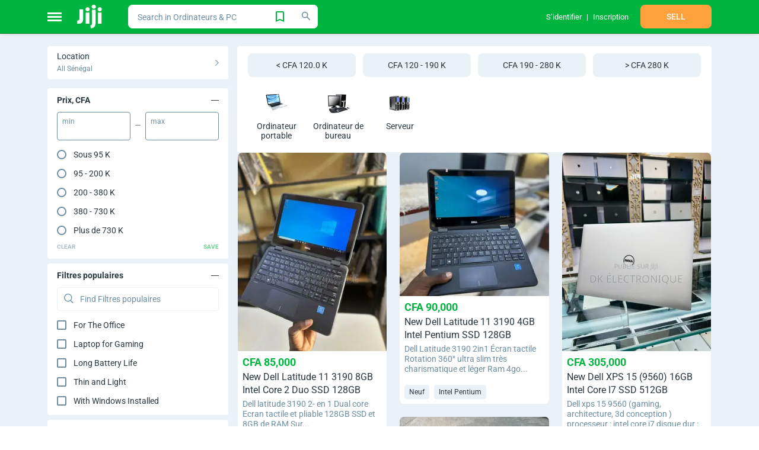

--- FILE ---
content_type: text/html;charset=utf-8
request_url: https://jiji.sn/computers-and-laptops/dell?page=3
body_size: 11335
content:
<!DOCTYPE html><html  dir="ltr" lang="en"><head><meta charset="utf-8"><meta name="viewport" content="width=device-width, initial-scale=1, maximum-scale=1"><title>Jiji</title><link nonce="7xk85EC9w0uS0cQKbqLmFEHJ" rel="preconnect" href="https://assets.jijistatic.com"><link nonce="7xk85EC9w0uS0cQKbqLmFEHJ" rel="stylesheet" href="https://assets.jijistatic.com/nuxt/entry.DDd2xyPb.css" crossorigin><link nonce="7xk85EC9w0uS0cQKbqLmFEHJ" rel="stylesheet" href="https://assets.jijistatic.com/nuxt/shared.DuYqYs0t.css" crossorigin><link nonce="7xk85EC9w0uS0cQKbqLmFEHJ" rel="stylesheet" href="https://assets.jijistatic.com/nuxt/default-custom-header.DL93suWI.css" crossorigin><meta name="description" content="Jiji"><link nonce="7xk85EC9w0uS0cQKbqLmFEHJ" rel="icon" type="image/x-icon" href="/favicon.ico"><meta hid="robots" name="robots" content="noindex, follow"><meta property="apple-mobile-web-app-capable" content="yes"><meta property="mobile-web-app-capable" content="yes"><meta property="application-name" content="Jiji Sénégal"><meta property="theme-color" content="#00b53f"><meta property="apple-mobile-web-app-status-bar-style" content="green"><meta property="apple-mobile-web-app-title" content="Jiji Sénégal"><meta property="fb:app_id" content><meta property="og:type" content="product"><meta property="og:site_name" content="Jiji Sénégal"><meta property="al:ios:url" content="jiji://content/computers-and-laptops/dell"><meta property="al:android:url" content="jiji://content/computers-and-laptops/dell"><meta property="al:ios:app_store_id" content="1640452556"><meta property="al:ios:app_name" content="Jiji Sénégal"><meta property="al:android:app_name" content="Jiji Sénégal: Achat&Vente"><meta property="al:android:package" content="sn.jiji.app"><meta id="i18n-og-alt-fr" property="og:locale:alternate" content="fr"></head><body><!--teleport start anchor--><!--teleport anchor--><div id="__nuxt"><div><img src="/tre.gif" alt="tre.gif" width="1px" height="1px" class="h-hide-image"><div id="js-stickers-wrapper" class="b-stickers-wrapper"></div><div class="b-body-wrapper js-body-wrapper"><div class="h-bg-jiji-body h-min-height-100p h-width-100p h-flex"><div class="b-app__wrapper"><div class="b-content-wrapper" style="background-color:;"><!--[--><!--[--><div><div class="b-app-header-wrapper"><div class="b-app-header--active b-app-header"><!--[--><div class="container b-app-header__inner"><div class="b-app-header__inner_flex"><div class="h-flex-center h-mr-25 h-pos-rel"><div style="width:24px;height:15px;" class="b-burger-wrapper"><!--[--><div style="background:#fff;"></div><div style="background:#fff;"></div><div style="background:#fff;"></div><!--]--></div><div class="b-app-header__categories-wrapper"><!----></div></div><a href="/" class="h-dinline-flex h-pointer" aria-label="Home"><svg class="icons h-mr-3" color="#fff" height="40px" width="44px"><!----><!----><use href="/nuxt/icons.RGhzi0Ei.svg#logo-jiji" xlink:href="/nuxt/icons.RGhzi0Ei.svg#logo-jiji"></use></svg></a><!----></div><div class="b-app-header__search"><!--[--><div class="h-width-100p"><div class="fw-search fw-search--rounded fw-search--extra-button fw-search--size-small search-with-suggestions--options-hidden search-with-suggestions b-app-header__search-with-suggestions"><!--[--><!----><!--]--><div tabindex="-1" class="multiselect" role="combobox" aria-expanded="false" aria-owns="listbox-null"><!--[--><div class="multiselect__select"></div><!--]--><!--[--><!--]--><div class="multiselect__tags"><!--[--><div class="multiselect__tags-wrap" style="display:none;"><!--[--><!--]--></div><!--v-if--><!--]--><div class="multiselect__spinner" style="display:none;"></div><input name type="text" autocomplete="off" spellcheck="false" placeholder="Search in Ordinateurs &amp; PC" style="width:0;position:absolute;padding:0;" value tabindex="0" aria-label="-searchbox" class="multiselect__input" aria-controls="listbox-null"><!--v-if--><span class="multiselect__placeholder"><!--[-->Search in Ordinateurs &amp; PC<!--]--></span></div><!--teleport start--><!--v-if--><!--teleport end--></div><div class="fw-search__right-container"><div class="fw-search__extra-button"><!--[--><!--[--><svg class="icons h-pointer qa-add-search-to-favorite" width="24px" height="24px" color="#00B53F"><!----><!----><use href="/nuxt/icons.RGhzi0Ei.svg#tab-saved-outlined" xlink:href="/nuxt/icons.RGhzi0Ei.svg#tab-saved-outlined"></use></svg><!--]--><!--]--><!----></div><button class="fw-button qa-fw-button fw-button--type-white fw-button--size-medium fw-search__search-button" type="button" aria-label="Search"><span class="fw-button__content"><!----><span class="fw-button__slot-wrapper"><!--[--><div class="fw-search__icon"><svg class="icons" color="#6C8EA0" height="20px" width="20px"><!----><!----><use href="/nuxt/icons.RGhzi0Ei.svg#search-tiny" xlink:href="/nuxt/icons.RGhzi0Ei.svg#search-tiny"></use></svg></div><!--]--></span></span></button></div></div><svg class="icons b-app-header__search-icon" width="20px" height="20px" color="#fff"><!----><!----><use href="/nuxt/icons.RGhzi0Ei.svg#search" xlink:href="/nuxt/icons.RGhzi0Ei.svg#search"></use></svg><!----></div><!--]--></div><div class="b-app-header__title"><div class="b-app-header__title-text">Sell faster</div><div class="b-app-header__title-text">Buy smarter</div></div><div class="b-app-header__user-bar"><!--[--><div class="h-mh-15"><div class="b-app-header-profile__wrapper"><div class="b-app-header-profile__inner"><!--[--><span class="b-app-header-profile__item__text b-app-header-profile-menu-item h-dflex"><a href="/?auth=Login" class="h-flex-center" rel="nofollow" style=""><!--[--><!--[--><!----><!--[--><div>S’identifier</div><!--]--><!--]--><span></span><!--]--></a></span><span class="b-app-header-profile__item__text b-app-header-profile-menu-item h-dflex"><a href="/?auth=Registration" class="h-flex-center" rel="nofollow" style=""><!--[--><!--[--><!----><!--[--><div>Inscription</div><!--]--><!--]--><span></span><!--]--></a></span><!--]--></div></div></div><div class="h-mh-15"><div class="h-width-120"><button class="fw-button qa-fw-button fw-button--type-bloated-warning fw-button--size-medium h-width-100p h-uppercase qa-header-sell" type="button"><span class="fw-button__content"><!----><span class="fw-button__slot-wrapper"><!--[-->Sell<!--]--></span></span></button></div></div><!--]--></div><!----></div><!--]--></div></div><!--[--><div class="container h-mt-10"><!----><ol class="qa-bread-crumbs b-breadcrumb-wrapper h-no-text-overflow b-breadcrumb-wrapper--scroll h-pb-10" vocab="http://schema.org/" typeof="BreadcrumbList"><!--[--><!--]--></ol><span></span><div class="h-dflex"><div class="b-filters-wrapper"><!--[--><!--[--><span></span><div class="b-choose-location-section h-mb-15"><div class="qa-choose-location b-choose-location-section__inner h-pointer"><div class="b-choose-location-section__right h-max-width-100p"><div class="b-choose-location-section__heading">Location</div><div class="b-choose-location-section__current-location">All Sénégal</div></div><svg class="icons" width="6px" height="10px" color="#6C8EA0"><!----><!----><use href="/nuxt/icons.RGhzi0Ei.svg#arrow-right" xlink:href="/nuxt/icons.RGhzi0Ei.svg#arrow-right"></use></svg></div><!----></div><!--]--><div><div class="b-filter-attributes"><!----><!--[--><div class="b-filter-attribute"><div class="h-pv-12 h-bold b-filter-attribute__name"><div class="h-pl-16 h-pointer"><!--[-->Prix, CFA<!--]--><!----></div><svg class="icons h-pointer h-mr-16" color="#303A4B" border-width="1" height="13px" width="13px"><!----><!----><use href="/nuxt/icons.RGhzi0Ei.svg#collapse" xlink:href="/nuxt/icons.RGhzi0Ei.svg#collapse"></use></svg></div><div class="h-ph-16"><!--[--><div class="b-filter-attribute-range"><!--[--><div class="h-pb-16 h-dflex h-flex-cross-center"><div class="b-filter-attribute-range__input"><label for="min-1000002">Min</label><input id="min-1000002" value="" class="qa-min-price" type="text"></div><div class="h-ph-8"><svg class="icons" height="13px" width="9px"><!----><!----><use href="/nuxt/icons.RGhzi0Ei.svg#collapse" xlink:href="/nuxt/icons.RGhzi0Ei.svg#collapse"></use></svg></div><div class="b-filter-attribute-range__input"><label for="max-1000002">Max</label><input id="max-1000002" value="" class="qa-max-price" type="text"></div></div><div><div class="b-filter-attribute__options"><div><!--[--><!--[--><div class="fw-radio qa-fw-radio"><div class="fw-radio__container qa-fw-radio__container"><input type="radio" id="r-1000002-0" value="0"></div><label class="fw-radio__label" for="r-1000002-0"><!--[-->Sous 95 K <!----><!--]--></label></div><div class="fw-radio qa-fw-radio"><div class="fw-radio__container qa-fw-radio__container"><input type="radio" id="r-1000002-1" value="1"></div><label class="fw-radio__label" for="r-1000002-1"><!--[-->95 - 200 K <!----><!--]--></label></div><div class="fw-radio qa-fw-radio"><div class="fw-radio__container qa-fw-radio__container"><input type="radio" id="r-1000002-2" value="2"></div><label class="fw-radio__label" for="r-1000002-2"><!--[-->200 - 380 K <!----><!--]--></label></div><div class="fw-radio qa-fw-radio"><div class="fw-radio__container qa-fw-radio__container"><input type="radio" id="r-1000002-3" value="3"></div><label class="fw-radio__label" for="r-1000002-3"><!--[-->380 - 730 K <!----><!--]--></label></div><div class="fw-radio qa-fw-radio"><div class="fw-radio__container qa-fw-radio__container"><input type="radio" id="r-1000002-4" value="4"></div><label class="fw-radio__label" for="r-1000002-4"><!--[-->Plus de 730 K <!----><!--]--></label></div><!--]--><!--]--></div></div></div><div class="h-dflex h-flex-cross-center h-flex-space-between h-pv-8"><button class="fw-button qa-fw-button fw-button--type-black fw-button--size-small fw-button--plain fw-button--disabled b-filter-attribute-range__button b-filter-attribute-range__button--grey h-uppercase h-bold b-filter-attribute-range__button--disabled" disabled type="button"><span class="fw-button__content"><!----><span class="fw-button__slot-wrapper"><!--[-->Clear<!--]--></span></span></button><button class="fw-button qa-fw-button fw-button--type-success fw-button--size-small fw-button--plain fw-button--disabled b-filter-attribute-range__button b-filter-attribute-range__button--green h-uppercase h-bold b-filter-attribute-range__button--disabled" disabled type="button"><span class="fw-button__content"><!----><span class="fw-button__slot-wrapper"><!--[-->Save<!--]--></span></span></button></div><!--]--></div><!--]--></div></div><div class="b-filter-attribute"><div class="h-pv-12 h-bold b-filter-attribute__name"><div class="h-pl-16 h-pointer"><!--[-->Filtres populaires<!--]--><!----></div><svg class="icons h-pointer h-mr-16" color="#303A4B" border-width="1" height="13px" width="13px"><!----><!----><use href="/nuxt/icons.RGhzi0Ei.svg#collapse" xlink:href="/nuxt/icons.RGhzi0Ei.svg#collapse"></use></svg></div><div class="h-ph-16"><!--[--><div class="b-filter-attribute-multi-select"><!--[--><div class="b-mobile-search-input qa-mobile-search-input"><div class="b-mobile-search-input__wrapper--outlined b-mobile-search-input__wrapper"><label class="b-mobile-search-input__label"><svg class="icons b-mobile-search-input__icon" color="#6C8EA0" width="16px" height="16px"><!----><!----><use href="/nuxt/icons.RGhzi0Ei.svg#search" xlink:href="/nuxt/icons.RGhzi0Ei.svg#search"></use></svg></label><input value="" placeholder="Find Filtres populaires" class="b-mobile-search-input__input qa-b-mobile-search-input__input"><!----></div></div><div><div class="b-filter-attribute__options"><div><!--[--><!--[--><div class="fw-checkbox qa-fw-checkbox"><div class="fw-checkbox__container qa-fw-checkbox__container"><input id="ms-filter_attr_6362_popular_filters-for-the-office" type="checkbox" name=""><div class="fw-icon-valid-wrapper qa-b-icon-valid-wrapper" style="width:100%;height:100%;"><div class="fw-icon-valid-checkbox fw-icon-valid"></div></div></div><label class="fw-checkbox__label" for="ms-filter_attr_6362_popular_filters-for-the-office"><!--[-->For The Office <!----><!----><!--]--></label></div><div class="fw-checkbox qa-fw-checkbox"><div class="fw-checkbox__container qa-fw-checkbox__container"><input id="ms-filter_attr_6362_popular_filters-laptop-for-gaming" type="checkbox" name=""><div class="fw-icon-valid-wrapper qa-b-icon-valid-wrapper" style="width:100%;height:100%;"><div class="fw-icon-valid-checkbox fw-icon-valid"></div></div></div><label class="fw-checkbox__label" for="ms-filter_attr_6362_popular_filters-laptop-for-gaming"><!--[-->Laptop for Gaming <!----><!----><!--]--></label></div><div class="fw-checkbox qa-fw-checkbox"><div class="fw-checkbox__container qa-fw-checkbox__container"><input id="ms-filter_attr_6362_popular_filters-long-battery-life" type="checkbox" name=""><div class="fw-icon-valid-wrapper qa-b-icon-valid-wrapper" style="width:100%;height:100%;"><div class="fw-icon-valid-checkbox fw-icon-valid"></div></div></div><label class="fw-checkbox__label" for="ms-filter_attr_6362_popular_filters-long-battery-life"><!--[-->Long Battery Life <!----><!----><!--]--></label></div><div class="fw-checkbox qa-fw-checkbox"><div class="fw-checkbox__container qa-fw-checkbox__container"><input id="ms-filter_attr_6362_popular_filters-thin-and-light" type="checkbox" name=""><div class="fw-icon-valid-wrapper qa-b-icon-valid-wrapper" style="width:100%;height:100%;"><div class="fw-icon-valid-checkbox fw-icon-valid"></div></div></div><label class="fw-checkbox__label" for="ms-filter_attr_6362_popular_filters-thin-and-light"><!--[-->Thin and Light <!----><!----><!--]--></label></div><div class="fw-checkbox qa-fw-checkbox"><div class="fw-checkbox__container qa-fw-checkbox__container"><input id="ms-filter_attr_6362_popular_filters-with-windows-installed" type="checkbox" name=""><div class="fw-icon-valid-wrapper qa-b-icon-valid-wrapper" style="width:100%;height:100%;"><div class="fw-icon-valid-checkbox fw-icon-valid"></div></div></div><label class="fw-checkbox__label" for="ms-filter_attr_6362_popular_filters-with-windows-installed"><!--[-->With Windows Installed <!----><!----><!--]--></label></div><!--]--><!--]--></div></div></div><!--]--></div><!--]--></div></div><div class="b-filter-attribute"><div class="h-pv-12 h-bold b-filter-attribute__name"><div class="h-pl-16 h-pointer"><!--[-->Type<!--]--><!----></div><svg class="icons h-pointer h-mr-16" color="#303A4B" border-width="1" height="13px" width="13px"><!----><!----><use href="/nuxt/icons.RGhzi0Ei.svg#collapse" xlink:href="/nuxt/icons.RGhzi0Ei.svg#collapse"></use></svg></div><div class="h-ph-16"><!--[--><div class="b-filter-attribute-select h-pb-16"><!--[--><!----><div><div class="b-filter-attribute__options"><div><!--[--><div class="fw-radio qa-fw-radio fw-checked qa-fw-checked b-filter-attribute__popular"><div class="fw-radio__container qa-fw-radio__container"><input type="radio" id="s-176-all" value="true"></div><label class="fw-radio__label" for="s-176-all"><!--[-->Show all<!--]--></label></div><!--[--><div class="fw-radio qa-fw-radio"><div class="fw-radio__container qa-fw-radio__container"><input type="radio" id="s-176-0" value="Desktop Computer"></div><label class="fw-radio__label" for="s-176-0"><!--[-->Ordinateur de bureau <!----><!----><!--]--></label></div><div class="fw-radio qa-fw-radio"><div class="fw-radio__container qa-fw-radio__container"><input type="radio" id="s-176-1" value="Laptop"></div><label class="fw-radio__label" for="s-176-1"><!--[-->Ordinateur portable <!----><!----><!--]--></label></div><div class="fw-radio qa-fw-radio"><div class="fw-radio__container qa-fw-radio__container"><input type="radio" id="s-176-2" value="Server"></div><label class="fw-radio__label" for="s-176-2"><!--[-->Serveur <!----><!----><!--]--></label></div><!--]--><!--]--></div></div></div><!--]--></div><!--]--></div></div><div class="b-filter-attribute"><div class="h-pv-12 h-bold b-filter-attribute__name"><div class="h-pl-16 h-pointer"><!--[-->Marque<!--]--><!----></div><svg class="icons h-pointer h-mr-16" color="#303A4B" border-width="1" height="13px" width="13px"><!----><!----><use href="/nuxt/icons.RGhzi0Ei.svg#collapse" xlink:href="/nuxt/icons.RGhzi0Ei.svg#collapse"></use></svg></div><div class="h-ph-16"><!--[--><div class="b-filter-attribute-select h-pb-16"><!--[--><div class="b-mobile-search-input"><div class="b-mobile-search-input__wrapper--outlined b-mobile-search-input__wrapper"><label class="b-mobile-search-input__label"><svg class="icons b-mobile-search-input__icon" color="#6C8EA0" width="16px" height="16px"><!----><!----><use href="/nuxt/icons.RGhzi0Ei.svg#search" xlink:href="/nuxt/icons.RGhzi0Ei.svg#search"></use></svg></label><input value="" placeholder="Find Marque" class="b-mobile-search-input__input qa-b-mobile-search-input__input"><!----></div></div><div><div class="ps b-filter-attribute__options"><!--[--><div><!--[--><div class="fw-radio qa-fw-radio fw-checked qa-fw-checked b-filter-attribute__popular"><div class="fw-radio__container qa-fw-radio__container"><input type="radio" id="s-1179-all" value="true"></div><label class="fw-radio__label" for="s-1179-all"><!--[-->Show all<!--]--></label></div><!--[--><div class="fw-radio qa-fw-radio b-filter-attribute__popular"><div class="fw-radio__container qa-fw-radio__container"><input type="radio" id="s-1179-0" value="HP"></div><label class="fw-radio__label" for="s-1179-0"><!--[-->HP <!----><!----><!--]--></label></div><div class="fw-radio qa-fw-radio b-filter-attribute__popular"><div class="fw-radio__container qa-fw-radio__container"><input type="radio" id="s-1179-1" value="Dell"></div><label class="fw-radio__label" for="s-1179-1"><!--[-->Dell <!----><!----><!--]--></label></div><div class="fw-radio qa-fw-radio b-filter-attribute__popular"><div class="fw-radio__container qa-fw-radio__container"><input type="radio" id="s-1179-2" value="Lenovo"></div><label class="fw-radio__label" for="s-1179-2"><!--[-->Lenovo <!----><!----><!--]--></label></div><div class="fw-radio qa-fw-radio b-filter-attribute__popular"><div class="fw-radio__container qa-fw-radio__container"><input type="radio" id="s-1179-3" value="Apple"></div><label class="fw-radio__label" for="s-1179-3"><!--[-->Apple <!----><!----><!--]--></label></div><div class="fw-radio qa-fw-radio b-filter-attribute__popular"><div class="fw-radio__container qa-fw-radio__container"><input type="radio" id="s-1179-4" value="Microsoft"></div><label class="fw-radio__label" for="s-1179-4"><!--[-->Microsoft <!----><!----><!--]--></label></div><div class="fw-radio qa-fw-radio"><div class="fw-radio__container qa-fw-radio__container"><input type="radio" id="s-1179-5" value="Acer"></div><label class="fw-radio__label" for="s-1179-5"><!--[-->Acer <!----><!----><!--]--></label></div><div class="fw-radio qa-fw-radio"><div class="fw-radio__container qa-fw-radio__container"><input type="radio" id="s-1179-6" value="Alienware"></div><label class="fw-radio__label" for="s-1179-6"><!--[-->Alienware <!----><!----><!--]--></label></div><div class="fw-radio qa-fw-radio"><div class="fw-radio__container qa-fw-radio__container"><input type="radio" id="s-1179-7" value="Asus"></div><label class="fw-radio__label" for="s-1179-7"><!--[-->Asus <!----><!----><!--]--></label></div><div class="fw-radio qa-fw-radio"><div class="fw-radio__container qa-fw-radio__container"><input type="radio" id="s-1179-8" value="eMachines"></div><label class="fw-radio__label" for="s-1179-8"><!--[-->eMachines <!----><!----><!--]--></label></div><div class="fw-radio qa-fw-radio"><div class="fw-radio__container qa-fw-radio__container"><input type="radio" id="s-1179-9" value="Evoo"></div><label class="fw-radio__label" for="s-1179-9"><!--[-->Evoo <!----><!----><!--]--></label></div><div class="fw-radio qa-fw-radio"><div class="fw-radio__container qa-fw-radio__container"><input type="radio" id="s-1179-10" value="Fujitsu"></div><label class="fw-radio__label" for="s-1179-10"><!--[-->Fujitsu <!----><!----><!--]--></label></div><div class="fw-radio qa-fw-radio"><div class="fw-radio__container qa-fw-radio__container"><input type="radio" id="s-1179-11" value="Geo"></div><label class="fw-radio__label" for="s-1179-11"><!--[-->Geo <!----><!----><!--]--></label></div><div class="fw-radio qa-fw-radio"><div class="fw-radio__container qa-fw-radio__container"><input type="radio" id="s-1179-12" value="Gigabyte"></div><label class="fw-radio__label" for="s-1179-12"><!--[-->Gigabyte <!----><!----><!--]--></label></div><div class="fw-radio qa-fw-radio"><div class="fw-radio__container qa-fw-radio__container"><input type="radio" id="s-1179-13" value="Huawei"></div><label class="fw-radio__label" for="s-1179-13"><!--[-->Huawei <!----><!----><!--]--></label></div><div class="fw-radio qa-fw-radio"><div class="fw-radio__container qa-fw-radio__container"><input type="radio" id="s-1179-14" value="iBUYPOWER"></div><label class="fw-radio__label" for="s-1179-14"><!--[-->iBUYPOWER <!----><!----><!--]--></label></div><div class="fw-radio qa-fw-radio"><div class="fw-radio__container qa-fw-radio__container"><input type="radio" id="s-1179-15" value="LG"></div><label class="fw-radio__label" for="s-1179-15"><!--[-->LG <!----><!----><!--]--></label></div><div class="fw-radio qa-fw-radio"><div class="fw-radio__container qa-fw-radio__container"><input type="radio" id="s-1179-16" value="MSI"></div><label class="fw-radio__label" for="s-1179-16"><!--[-->MSI <!----><!----><!--]--></label></div><div class="fw-radio qa-fw-radio"><div class="fw-radio__container qa-fw-radio__container"><input type="radio" id="s-1179-17" value="Panasonic"></div><label class="fw-radio__label" for="s-1179-17"><!--[-->Panasonic <!----><!----><!--]--></label></div><div class="fw-radio qa-fw-radio"><div class="fw-radio__container qa-fw-radio__container"><input type="radio" id="s-1179-18" value="Razer"></div><label class="fw-radio__label" for="s-1179-18"><!--[-->Razer <!----><!----><!--]--></label></div><div class="fw-radio qa-fw-radio"><div class="fw-radio__container qa-fw-radio__container"><input type="radio" id="s-1179-19" value="Samsung"></div><label class="fw-radio__label" for="s-1179-19"><!--[-->Samsung <!----><!----><!--]--></label></div><div class="fw-radio qa-fw-radio"><div class="fw-radio__container qa-fw-radio__container"><input type="radio" id="s-1179-20" value="Sony"></div><label class="fw-radio__label" for="s-1179-20"><!--[-->Sony <!----><!----><!--]--></label></div><div class="fw-radio qa-fw-radio"><div class="fw-radio__container qa-fw-radio__container"><input type="radio" id="s-1179-21" value="Toshiba"></div><label class="fw-radio__label" for="s-1179-21"><!--[-->Toshiba <!----><!----><!--]--></label></div><div class="fw-radio qa-fw-radio"><div class="fw-radio__container qa-fw-radio__container"><input type="radio" id="s-1179-22" value="Xiaomi"></div><label class="fw-radio__label" for="s-1179-22"><!--[-->Xiaomi <!----><!----><!--]--></label></div><div class="fw-radio qa-fw-radio"><div class="fw-radio__container qa-fw-radio__container"><input type="radio" id="s-1179-23" value="Other"></div><label class="fw-radio__label" for="s-1179-23"><!--[-->Other <!----><!----><!--]--></label></div><!--]--><!--]--></div><!--]--></div></div><!--]--></div><!--]--></div></div><div class="b-filter-attribute"><div class="h-pv-12 h-bold b-filter-attribute__name"><div class="h-pl-16 h-pointer"><!--[-->État<!--]--><!----></div><svg class="icons h-pointer h-mr-16" color="#303A4B" border-width="1" height="13px" width="13px"><!----><!----><use href="/nuxt/icons.RGhzi0Ei.svg#collapse" xlink:href="/nuxt/icons.RGhzi0Ei.svg#collapse"></use></svg></div><div class="h-ph-16"><!--[--><div class="b-filter-attribute-multi-select"><!--[--><!----><div><div class="b-filter-attribute__options"><div><!--[--><!--[--><div class="fw-checkbox qa-fw-checkbox"><div class="fw-checkbox__container qa-fw-checkbox__container"><input id="ms-filter_attr_235_condition-brand-new" type="checkbox" name=""><div class="fw-icon-valid-wrapper qa-b-icon-valid-wrapper" style="width:100%;height:100%;"><div class="fw-icon-valid-checkbox fw-icon-valid"></div></div></div><label class="fw-checkbox__label" for="ms-filter_attr_235_condition-brand-new"><!--[-->Neuf <!----><!----><!--]--></label></div><div class="fw-checkbox qa-fw-checkbox"><div class="fw-checkbox__container qa-fw-checkbox__container"><input id="ms-filter_attr_235_condition-refurbished" type="checkbox" name=""><div class="fw-icon-valid-wrapper qa-b-icon-valid-wrapper" style="width:100%;height:100%;"><div class="fw-icon-valid-checkbox fw-icon-valid"></div></div></div><label class="fw-checkbox__label" for="ms-filter_attr_235_condition-refurbished"><!--[-->Remis à neuf <!----><!----><!--]--></label></div><div class="fw-checkbox qa-fw-checkbox"><div class="fw-checkbox__container qa-fw-checkbox__container"><input id="ms-filter_attr_235_condition-used" type="checkbox" name=""><div class="fw-icon-valid-wrapper qa-b-icon-valid-wrapper" style="width:100%;height:100%;"><div class="fw-icon-valid-checkbox fw-icon-valid"></div></div></div><label class="fw-checkbox__label" for="ms-filter_attr_235_condition-used"><!--[-->Usagé <!----><!----><!--]--></label></div><!--]--><!--]--></div></div></div><!--]--></div><!--]--></div></div><div class="b-filter-attribute"><div class="h-pv-12 h-bold b-filter-attribute__name"><div class="h-pl-16 h-pointer"><!--[-->RAM<!--]--><!----></div><svg class="icons h-pointer h-mr-16" color="#303A4B" border-width="1" height="13px" width="13px"><!----><!----><use href="/nuxt/icons.RGhzi0Ei.svg#collapse" xlink:href="/nuxt/icons.RGhzi0Ei.svg#collapse"></use></svg></div><div class="h-ph-16"><!--[--><div class="b-filter-attribute-multi-select"><!--[--><div class="b-mobile-search-input qa-mobile-search-input"><div class="b-mobile-search-input__wrapper--outlined b-mobile-search-input__wrapper"><label class="b-mobile-search-input__label"><svg class="icons b-mobile-search-input__icon" color="#6C8EA0" width="16px" height="16px"><!----><!----><use href="/nuxt/icons.RGhzi0Ei.svg#search" xlink:href="/nuxt/icons.RGhzi0Ei.svg#search"></use></svg></label><input value="" placeholder="Find RAM" class="b-mobile-search-input__input qa-b-mobile-search-input__input"><!----></div></div><div><div class="ps b-filter-attribute__options"><!--[--><div><!--[--><!--[--><div class="fw-checkbox qa-fw-checkbox"><div class="fw-checkbox__container qa-fw-checkbox__container"><input id="ms-filter_attr_1173_ram-4gb" type="checkbox" name=""><div class="fw-icon-valid-wrapper qa-b-icon-valid-wrapper" style="width:100%;height:100%;"><div class="fw-icon-valid-checkbox fw-icon-valid"></div></div></div><label class="fw-checkbox__label" for="ms-filter_attr_1173_ram-4gb"><!--[-->4GB <!----><!----><!--]--></label></div><div class="fw-checkbox qa-fw-checkbox"><div class="fw-checkbox__container qa-fw-checkbox__container"><input id="ms-filter_attr_1173_ram-8gb" type="checkbox" name=""><div class="fw-icon-valid-wrapper qa-b-icon-valid-wrapper" style="width:100%;height:100%;"><div class="fw-icon-valid-checkbox fw-icon-valid"></div></div></div><label class="fw-checkbox__label" for="ms-filter_attr_1173_ram-8gb"><!--[-->8GB <!----><!----><!--]--></label></div><div class="fw-checkbox qa-fw-checkbox"><div class="fw-checkbox__container qa-fw-checkbox__container"><input id="ms-filter_attr_1173_ram-16gb" type="checkbox" name=""><div class="fw-icon-valid-wrapper qa-b-icon-valid-wrapper" style="width:100%;height:100%;"><div class="fw-icon-valid-checkbox fw-icon-valid"></div></div></div><label class="fw-checkbox__label" for="ms-filter_attr_1173_ram-16gb"><!--[-->16GB <!----><!----><!--]--></label></div><div class="fw-checkbox qa-fw-checkbox"><div class="fw-checkbox__container qa-fw-checkbox__container"><input id="ms-filter_attr_1173_ram-32gb" type="checkbox" name=""><div class="fw-icon-valid-wrapper qa-b-icon-valid-wrapper" style="width:100%;height:100%;"><div class="fw-icon-valid-checkbox fw-icon-valid"></div></div></div><label class="fw-checkbox__label" for="ms-filter_attr_1173_ram-32gb"><!--[-->32GB <!----><!----><!--]--></label></div><div class="fw-checkbox qa-fw-checkbox"><div class="fw-checkbox__container qa-fw-checkbox__container"><input id="ms-filter_attr_1173_ram-64gb" type="checkbox" name=""><div class="fw-icon-valid-wrapper qa-b-icon-valid-wrapper" style="width:100%;height:100%;"><div class="fw-icon-valid-checkbox fw-icon-valid"></div></div></div><label class="fw-checkbox__label" for="ms-filter_attr_1173_ram-64gb"><!--[-->64GB <!----><!----><!--]--></label></div><div class="fw-checkbox qa-fw-checkbox"><div class="fw-checkbox__container qa-fw-checkbox__container"><input id="ms-filter_attr_1173_ram-1gb" type="checkbox" name=""><div class="fw-icon-valid-wrapper qa-b-icon-valid-wrapper" style="width:100%;height:100%;"><div class="fw-icon-valid-checkbox fw-icon-valid"></div></div></div><label class="fw-checkbox__label" for="ms-filter_attr_1173_ram-1gb"><!--[-->1GB <!----><!----><!--]--></label></div><div class="fw-checkbox qa-fw-checkbox"><div class="fw-checkbox__container qa-fw-checkbox__container"><input id="ms-filter_attr_1173_ram-2gb" type="checkbox" name=""><div class="fw-icon-valid-wrapper qa-b-icon-valid-wrapper" style="width:100%;height:100%;"><div class="fw-icon-valid-checkbox fw-icon-valid"></div></div></div><label class="fw-checkbox__label" for="ms-filter_attr_1173_ram-2gb"><!--[-->2GB <!----><!----><!--]--></label></div><div class="fw-checkbox qa-fw-checkbox"><div class="fw-checkbox__container qa-fw-checkbox__container"><input id="ms-filter_attr_1173_ram-3gb" type="checkbox" name=""><div class="fw-icon-valid-wrapper qa-b-icon-valid-wrapper" style="width:100%;height:100%;"><div class="fw-icon-valid-checkbox fw-icon-valid"></div></div></div><label class="fw-checkbox__label" for="ms-filter_attr_1173_ram-3gb"><!--[-->3GB <!----><!----><!--]--></label></div><div class="fw-checkbox qa-fw-checkbox"><div class="fw-checkbox__container qa-fw-checkbox__container"><input id="ms-filter_attr_1173_ram-6gb" type="checkbox" name=""><div class="fw-icon-valid-wrapper qa-b-icon-valid-wrapper" style="width:100%;height:100%;"><div class="fw-icon-valid-checkbox fw-icon-valid"></div></div></div><label class="fw-checkbox__label" for="ms-filter_attr_1173_ram-6gb"><!--[-->6GB <!----><!----><!--]--></label></div><div class="fw-checkbox qa-fw-checkbox"><div class="fw-checkbox__container qa-fw-checkbox__container"><input id="ms-filter_attr_1173_ram-12gb" type="checkbox" name=""><div class="fw-icon-valid-wrapper qa-b-icon-valid-wrapper" style="width:100%;height:100%;"><div class="fw-icon-valid-checkbox fw-icon-valid"></div></div></div><label class="fw-checkbox__label" for="ms-filter_attr_1173_ram-12gb"><!--[-->12GB <!----><!----><!--]--></label></div><div class="fw-checkbox qa-fw-checkbox"><div class="fw-checkbox__container qa-fw-checkbox__container"><input id="ms-filter_attr_1173_ram-18gb" type="checkbox" name=""><div class="fw-icon-valid-wrapper qa-b-icon-valid-wrapper" style="width:100%;height:100%;"><div class="fw-icon-valid-checkbox fw-icon-valid"></div></div></div><label class="fw-checkbox__label" for="ms-filter_attr_1173_ram-18gb"><!--[-->18GB <!----><!----><!--]--></label></div><div class="fw-checkbox qa-fw-checkbox"><div class="fw-checkbox__container qa-fw-checkbox__container"><input id="ms-filter_attr_1173_ram-20gb" type="checkbox" name=""><div class="fw-icon-valid-wrapper qa-b-icon-valid-wrapper" style="width:100%;height:100%;"><div class="fw-icon-valid-checkbox fw-icon-valid"></div></div></div><label class="fw-checkbox__label" for="ms-filter_attr_1173_ram-20gb"><!--[-->20GB <!----><!----><!--]--></label></div><div class="fw-checkbox qa-fw-checkbox"><div class="fw-checkbox__container qa-fw-checkbox__container"><input id="ms-filter_attr_1173_ram-24gb" type="checkbox" name=""><div class="fw-icon-valid-wrapper qa-b-icon-valid-wrapper" style="width:100%;height:100%;"><div class="fw-icon-valid-checkbox fw-icon-valid"></div></div></div><label class="fw-checkbox__label" for="ms-filter_attr_1173_ram-24gb"><!--[-->24GB <!----><!----><!--]--></label></div><div class="fw-checkbox qa-fw-checkbox"><div class="fw-checkbox__container qa-fw-checkbox__container"><input id="ms-filter_attr_1173_ram-36gb" type="checkbox" name=""><div class="fw-icon-valid-wrapper qa-b-icon-valid-wrapper" style="width:100%;height:100%;"><div class="fw-icon-valid-checkbox fw-icon-valid"></div></div></div><label class="fw-checkbox__label" for="ms-filter_attr_1173_ram-36gb"><!--[-->36GB <!----><!----><!--]--></label></div><div class="fw-checkbox qa-fw-checkbox"><div class="fw-checkbox__container qa-fw-checkbox__container"><input id="ms-filter_attr_1173_ram-40gb" type="checkbox" name=""><div class="fw-icon-valid-wrapper qa-b-icon-valid-wrapper" style="width:100%;height:100%;"><div class="fw-icon-valid-checkbox fw-icon-valid"></div></div></div><label class="fw-checkbox__label" for="ms-filter_attr_1173_ram-40gb"><!--[-->40GB <!----><!----><!--]--></label></div><div class="fw-checkbox qa-fw-checkbox"><div class="fw-checkbox__container qa-fw-checkbox__container"><input id="ms-filter_attr_1173_ram-48gb" type="checkbox" name=""><div class="fw-icon-valid-wrapper qa-b-icon-valid-wrapper" style="width:100%;height:100%;"><div class="fw-icon-valid-checkbox fw-icon-valid"></div></div></div><label class="fw-checkbox__label" for="ms-filter_attr_1173_ram-48gb"><!--[-->48GB <!----><!----><!--]--></label></div><div class="fw-checkbox qa-fw-checkbox"><div class="fw-checkbox__container qa-fw-checkbox__container"><input id="ms-filter_attr_1173_ram-128gb" type="checkbox" name=""><div class="fw-icon-valid-wrapper qa-b-icon-valid-wrapper" style="width:100%;height:100%;"><div class="fw-icon-valid-checkbox fw-icon-valid"></div></div></div><label class="fw-checkbox__label" for="ms-filter_attr_1173_ram-128gb"><!--[-->128GB <!----><!----><!--]--></label></div><div class="fw-checkbox qa-fw-checkbox"><div class="fw-checkbox__container qa-fw-checkbox__container"><input id="ms-filter_attr_1173_ram-256gb" type="checkbox" name=""><div class="fw-icon-valid-wrapper qa-b-icon-valid-wrapper" style="width:100%;height:100%;"><div class="fw-icon-valid-checkbox fw-icon-valid"></div></div></div><label class="fw-checkbox__label" for="ms-filter_attr_1173_ram-256gb"><!--[-->256GB <!----><!----><!--]--></label></div><!--]--><!--]--></div><!--]--></div></div><!--]--></div><!--]--></div></div><div class="b-filter-attribute"><div class="h-pv-12 h-bold b-filter-attribute__name"><div class="h-pl-16 h-pointer"><!--[-->Processeur<!--]--><!----></div><svg class="icons h-pointer h-mr-16" color="#303A4B" border-width="1" height="13px" width="13px"><!----><!----><use href="/nuxt/icons.RGhzi0Ei.svg#collapse" xlink:href="/nuxt/icons.RGhzi0Ei.svg#collapse"></use></svg></div><div class="h-ph-16"><!--[--><div class="b-filter-attribute-multi-select"><!--[--><div class="b-mobile-search-input qa-mobile-search-input"><div class="b-mobile-search-input__wrapper--outlined b-mobile-search-input__wrapper"><label class="b-mobile-search-input__label"><svg class="icons b-mobile-search-input__icon" color="#6C8EA0" width="16px" height="16px"><!----><!----><use href="/nuxt/icons.RGhzi0Ei.svg#search" xlink:href="/nuxt/icons.RGhzi0Ei.svg#search"></use></svg></label><input value="" placeholder="Find Processeur" class="b-mobile-search-input__input qa-b-mobile-search-input__input"><!----></div></div><div><div class="ps b-filter-attribute__options"><!--[--><div><!--[--><!--[--><div class="fw-checkbox qa-fw-checkbox"><div class="fw-checkbox__container qa-fw-checkbox__container"><input id="ms-filter_attr_1171_processor-intel-core-i7" type="checkbox" name=""><div class="fw-icon-valid-wrapper qa-b-icon-valid-wrapper" style="width:100%;height:100%;"><div class="fw-icon-valid-checkbox fw-icon-valid"></div></div></div><label class="fw-checkbox__label" for="ms-filter_attr_1171_processor-intel-core-i7"><!--[-->Intel Core i7 <!----><!----><!--]--></label></div><div class="fw-checkbox qa-fw-checkbox"><div class="fw-checkbox__container qa-fw-checkbox__container"><input id="ms-filter_attr_1171_processor-intel-core-i5" type="checkbox" name=""><div class="fw-icon-valid-wrapper qa-b-icon-valid-wrapper" style="width:100%;height:100%;"><div class="fw-icon-valid-checkbox fw-icon-valid"></div></div></div><label class="fw-checkbox__label" for="ms-filter_attr_1171_processor-intel-core-i5"><!--[-->Intel Core i5 <!----><!----><!--]--></label></div><div class="fw-checkbox qa-fw-checkbox"><div class="fw-checkbox__container qa-fw-checkbox__container"><input id="ms-filter_attr_1171_processor-intel-celeron" type="checkbox" name=""><div class="fw-icon-valid-wrapper qa-b-icon-valid-wrapper" style="width:100%;height:100%;"><div class="fw-icon-valid-checkbox fw-icon-valid"></div></div></div><label class="fw-checkbox__label" for="ms-filter_attr_1171_processor-intel-celeron"><!--[-->Intel Celeron <!----><!----><!--]--></label></div><div class="fw-checkbox qa-fw-checkbox"><div class="fw-checkbox__container qa-fw-checkbox__container"><input id="ms-filter_attr_1171_processor-amd-ryzen-7" type="checkbox" name=""><div class="fw-icon-valid-wrapper qa-b-icon-valid-wrapper" style="width:100%;height:100%;"><div class="fw-icon-valid-checkbox fw-icon-valid"></div></div></div><label class="fw-checkbox__label" for="ms-filter_attr_1171_processor-amd-ryzen-7"><!--[-->AMD Ryzen 7 <!----><!----><!--]--></label></div><div class="fw-checkbox qa-fw-checkbox"><div class="fw-checkbox__container qa-fw-checkbox__container"><input id="ms-filter_attr_1171_processor-amd-ryzen-5" type="checkbox" name=""><div class="fw-icon-valid-wrapper qa-b-icon-valid-wrapper" style="width:100%;height:100%;"><div class="fw-icon-valid-checkbox fw-icon-valid"></div></div></div><label class="fw-checkbox__label" for="ms-filter_attr_1171_processor-amd-ryzen-5"><!--[-->AMD Ryzen 5 <!----><!----><!--]--></label></div><div class="fw-checkbox qa-fw-checkbox"><div class="fw-checkbox__container qa-fw-checkbox__container"><input id="ms-filter_attr_1171_processor-qualcomm-snapdragon-x-elite" type="checkbox" name=""><div class="fw-icon-valid-wrapper qa-b-icon-valid-wrapper" style="width:100%;height:100%;"><div class="fw-icon-valid-checkbox fw-icon-valid"></div></div></div><label class="fw-checkbox__label" for="ms-filter_attr_1171_processor-qualcomm-snapdragon-x-elite"><!--[-->Qualcomm Snapdragon X Elite <!----><!----><!--]--></label></div><div class="fw-checkbox qa-fw-checkbox"><div class="fw-checkbox__container qa-fw-checkbox__container"><input id="ms-filter_attr_1171_processor-nvidia" type="checkbox" name=""><div class="fw-icon-valid-wrapper qa-b-icon-valid-wrapper" style="width:100%;height:100%;"><div class="fw-icon-valid-checkbox fw-icon-valid"></div></div></div><label class="fw-checkbox__label" for="ms-filter_attr_1171_processor-nvidia"><!--[-->Nvidia <!----><!----><!--]--></label></div><div class="fw-checkbox qa-fw-checkbox"><div class="fw-checkbox__container qa-fw-checkbox__container"><input id="ms-filter_attr_1171_processor-intel-xeon" type="checkbox" name=""><div class="fw-icon-valid-wrapper qa-b-icon-valid-wrapper" style="width:100%;height:100%;"><div class="fw-icon-valid-checkbox fw-icon-valid"></div></div></div><label class="fw-checkbox__label" for="ms-filter_attr_1171_processor-intel-xeon"><!--[-->Intel Xeon <!----><!----><!--]--></label></div><div class="fw-checkbox qa-fw-checkbox"><div class="fw-checkbox__container qa-fw-checkbox__container"><input id="ms-filter_attr_1171_processor-intel-pentium" type="checkbox" name=""><div class="fw-icon-valid-wrapper qa-b-icon-valid-wrapper" style="width:100%;height:100%;"><div class="fw-icon-valid-checkbox fw-icon-valid"></div></div></div><label class="fw-checkbox__label" for="ms-filter_attr_1171_processor-intel-pentium"><!--[-->Intel Pentium <!----><!----><!--]--></label></div><div class="fw-checkbox qa-fw-checkbox"><div class="fw-checkbox__container qa-fw-checkbox__container"><input id="ms-filter_attr_1171_processor-intel-core-ultra-9" type="checkbox" name=""><div class="fw-icon-valid-wrapper qa-b-icon-valid-wrapper" style="width:100%;height:100%;"><div class="fw-icon-valid-checkbox fw-icon-valid"></div></div></div><label class="fw-checkbox__label" for="ms-filter_attr_1171_processor-intel-core-ultra-9"><!--[-->Intel Core Ultra 9 <!----><!----><!--]--></label></div><div class="fw-checkbox qa-fw-checkbox"><div class="fw-checkbox__container qa-fw-checkbox__container"><input id="ms-filter_attr_1171_processor-intel-core-ultra-7" type="checkbox" name=""><div class="fw-icon-valid-wrapper qa-b-icon-valid-wrapper" style="width:100%;height:100%;"><div class="fw-icon-valid-checkbox fw-icon-valid"></div></div></div><label class="fw-checkbox__label" for="ms-filter_attr_1171_processor-intel-core-ultra-7"><!--[-->Intel Core Ultra 7 <!----><!----><!--]--></label></div><div class="fw-checkbox qa-fw-checkbox"><div class="fw-checkbox__container qa-fw-checkbox__container"><input id="ms-filter_attr_1171_processor-intel-core-ultra-5" type="checkbox" name=""><div class="fw-icon-valid-wrapper qa-b-icon-valid-wrapper" style="width:100%;height:100%;"><div class="fw-icon-valid-checkbox fw-icon-valid"></div></div></div><label class="fw-checkbox__label" for="ms-filter_attr_1171_processor-intel-core-ultra-5"><!--[-->Intel Core Ultra 5 <!----><!----><!--]--></label></div><div class="fw-checkbox qa-fw-checkbox"><div class="fw-checkbox__container qa-fw-checkbox__container"><input id="ms-filter_attr_1171_processor-intel-core-m3" type="checkbox" name=""><div class="fw-icon-valid-wrapper qa-b-icon-valid-wrapper" style="width:100%;height:100%;"><div class="fw-icon-valid-checkbox fw-icon-valid"></div></div></div><label class="fw-checkbox__label" for="ms-filter_attr_1171_processor-intel-core-m3"><!--[-->Intel Core M3 <!----><!----><!--]--></label></div><div class="fw-checkbox qa-fw-checkbox"><div class="fw-checkbox__container qa-fw-checkbox__container"><input id="ms-filter_attr_1171_processor-intel-core-m2" type="checkbox" name=""><div class="fw-icon-valid-wrapper qa-b-icon-valid-wrapper" style="width:100%;height:100%;"><div class="fw-icon-valid-checkbox fw-icon-valid"></div></div></div><label class="fw-checkbox__label" for="ms-filter_attr_1171_processor-intel-core-m2"><!--[-->Intel Core M2 <!----><!----><!--]--></label></div><div class="fw-checkbox qa-fw-checkbox"><div class="fw-checkbox__container qa-fw-checkbox__container"><input id="ms-filter_attr_1171_processor-intel-core-m" type="checkbox" name=""><div class="fw-icon-valid-wrapper qa-b-icon-valid-wrapper" style="width:100%;height:100%;"><div class="fw-icon-valid-checkbox fw-icon-valid"></div></div></div><label class="fw-checkbox__label" for="ms-filter_attr_1171_processor-intel-core-m"><!--[-->Intel Core M <!----><!----><!--]--></label></div><div class="fw-checkbox qa-fw-checkbox"><div class="fw-checkbox__container qa-fw-checkbox__container"><input id="ms-filter_attr_1171_processor-intel-core-i9" type="checkbox" name=""><div class="fw-icon-valid-wrapper qa-b-icon-valid-wrapper" style="width:100%;height:100%;"><div class="fw-icon-valid-checkbox fw-icon-valid"></div></div></div><label class="fw-checkbox__label" for="ms-filter_attr_1171_processor-intel-core-i9"><!--[-->Intel Core i9 <!----><!----><!--]--></label></div><div class="fw-checkbox qa-fw-checkbox"><div class="fw-checkbox__container qa-fw-checkbox__container"><input id="ms-filter_attr_1171_processor-intel-core-i3" type="checkbox" name=""><div class="fw-icon-valid-wrapper qa-b-icon-valid-wrapper" style="width:100%;height:100%;"><div class="fw-icon-valid-checkbox fw-icon-valid"></div></div></div><label class="fw-checkbox__label" for="ms-filter_attr_1171_processor-intel-core-i3"><!--[-->Intel Core i3 <!----><!----><!--]--></label></div><div class="fw-checkbox qa-fw-checkbox"><div class="fw-checkbox__container qa-fw-checkbox__container"><input id="ms-filter_attr_1171_processor-intel-core-7" type="checkbox" name=""><div class="fw-icon-valid-wrapper qa-b-icon-valid-wrapper" style="width:100%;height:100%;"><div class="fw-icon-valid-checkbox fw-icon-valid"></div></div></div><label class="fw-checkbox__label" for="ms-filter_attr_1171_processor-intel-core-7"><!--[-->Intel Core 7 <!----><!----><!--]--></label></div><div class="fw-checkbox qa-fw-checkbox"><div class="fw-checkbox__container qa-fw-checkbox__container"><input id="ms-filter_attr_1171_processor-intel-core-5" type="checkbox" name=""><div class="fw-icon-valid-wrapper qa-b-icon-valid-wrapper" style="width:100%;height:100%;"><div class="fw-icon-valid-checkbox fw-icon-valid"></div></div></div><label class="fw-checkbox__label" for="ms-filter_attr_1171_processor-intel-core-5"><!--[-->Intel Core 5 <!----><!----><!--]--></label></div><div class="fw-checkbox qa-fw-checkbox"><div class="fw-checkbox__container qa-fw-checkbox__container"><input id="ms-filter_attr_1171_processor-intel-core-2-quad" type="checkbox" name=""><div class="fw-icon-valid-wrapper qa-b-icon-valid-wrapper" style="width:100%;height:100%;"><div class="fw-icon-valid-checkbox fw-icon-valid"></div></div></div><label class="fw-checkbox__label" for="ms-filter_attr_1171_processor-intel-core-2-quad"><!--[-->Intel Core 2 Quad <!----><!----><!--]--></label></div><div class="fw-checkbox qa-fw-checkbox"><div class="fw-checkbox__container qa-fw-checkbox__container"><input id="ms-filter_attr_1171_processor-intel-core-2-duo" type="checkbox" name=""><div class="fw-icon-valid-wrapper qa-b-icon-valid-wrapper" style="width:100%;height:100%;"><div class="fw-icon-valid-checkbox fw-icon-valid"></div></div></div><label class="fw-checkbox__label" for="ms-filter_attr_1171_processor-intel-core-2-duo"><!--[-->Intel Core 2 Duo <!----><!----><!--]--></label></div><div class="fw-checkbox qa-fw-checkbox"><div class="fw-checkbox__container qa-fw-checkbox__container"><input id="ms-filter_attr_1171_processor-intel" type="checkbox" name=""><div class="fw-icon-valid-wrapper qa-b-icon-valid-wrapper" style="width:100%;height:100%;"><div class="fw-icon-valid-checkbox fw-icon-valid"></div></div></div><label class="fw-checkbox__label" for="ms-filter_attr_1171_processor-intel"><!--[-->Intel <!----><!----><!--]--></label></div><div class="fw-checkbox qa-fw-checkbox"><div class="fw-checkbox__container qa-fw-checkbox__container"><input id="ms-filter_attr_1171_processor-apple-m5" type="checkbox" name=""><div class="fw-icon-valid-wrapper qa-b-icon-valid-wrapper" style="width:100%;height:100%;"><div class="fw-icon-valid-checkbox fw-icon-valid"></div></div></div><label class="fw-checkbox__label" for="ms-filter_attr_1171_processor-apple-m5"><!--[-->Apple M5 <!----><!----><!--]--></label></div><div class="fw-checkbox qa-fw-checkbox"><div class="fw-checkbox__container qa-fw-checkbox__container"><input id="ms-filter_attr_1171_processor-apple-m4-pro" type="checkbox" name=""><div class="fw-icon-valid-wrapper qa-b-icon-valid-wrapper" style="width:100%;height:100%;"><div class="fw-icon-valid-checkbox fw-icon-valid"></div></div></div><label class="fw-checkbox__label" for="ms-filter_attr_1171_processor-apple-m4-pro"><!--[-->Apple M4 Pro <!----><!----><!--]--></label></div><div class="fw-checkbox qa-fw-checkbox"><div class="fw-checkbox__container qa-fw-checkbox__container"><input id="ms-filter_attr_1171_processor-apple-m4-max" type="checkbox" name=""><div class="fw-icon-valid-wrapper qa-b-icon-valid-wrapper" style="width:100%;height:100%;"><div class="fw-icon-valid-checkbox fw-icon-valid"></div></div></div><label class="fw-checkbox__label" for="ms-filter_attr_1171_processor-apple-m4-max"><!--[-->Apple M4 Max <!----><!----><!--]--></label></div><div class="fw-checkbox qa-fw-checkbox"><div class="fw-checkbox__container qa-fw-checkbox__container"><input id="ms-filter_attr_1171_processor-apple-m4" type="checkbox" name=""><div class="fw-icon-valid-wrapper qa-b-icon-valid-wrapper" style="width:100%;height:100%;"><div class="fw-icon-valid-checkbox fw-icon-valid"></div></div></div><label class="fw-checkbox__label" for="ms-filter_attr_1171_processor-apple-m4"><!--[-->Apple M4 <!----><!----><!--]--></label></div><div class="fw-checkbox qa-fw-checkbox"><div class="fw-checkbox__container qa-fw-checkbox__container"><input id="ms-filter_attr_1171_processor-apple-m3-pro" type="checkbox" name=""><div class="fw-icon-valid-wrapper qa-b-icon-valid-wrapper" style="width:100%;height:100%;"><div class="fw-icon-valid-checkbox fw-icon-valid"></div></div></div><label class="fw-checkbox__label" for="ms-filter_attr_1171_processor-apple-m3-pro"><!--[-->Apple M3 Pro <!----><!----><!--]--></label></div><div class="fw-checkbox qa-fw-checkbox"><div class="fw-checkbox__container qa-fw-checkbox__container"><input id="ms-filter_attr_1171_processor-apple-m3" type="checkbox" name=""><div class="fw-icon-valid-wrapper qa-b-icon-valid-wrapper" style="width:100%;height:100%;"><div class="fw-icon-valid-checkbox fw-icon-valid"></div></div></div><label class="fw-checkbox__label" for="ms-filter_attr_1171_processor-apple-m3"><!--[-->Apple M3 <!----><!----><!--]--></label></div><div class="fw-checkbox qa-fw-checkbox"><div class="fw-checkbox__container qa-fw-checkbox__container"><input id="ms-filter_attr_1171_processor-apple-m2" type="checkbox" name=""><div class="fw-icon-valid-wrapper qa-b-icon-valid-wrapper" style="width:100%;height:100%;"><div class="fw-icon-valid-checkbox fw-icon-valid"></div></div></div><label class="fw-checkbox__label" for="ms-filter_attr_1171_processor-apple-m2"><!--[-->Apple M2 <!----><!----><!--]--></label></div><div class="fw-checkbox qa-fw-checkbox"><div class="fw-checkbox__container qa-fw-checkbox__container"><input id="ms-filter_attr_1171_processor-apple-m1-pro" type="checkbox" name=""><div class="fw-icon-valid-wrapper qa-b-icon-valid-wrapper" style="width:100%;height:100%;"><div class="fw-icon-valid-checkbox fw-icon-valid"></div></div></div><label class="fw-checkbox__label" for="ms-filter_attr_1171_processor-apple-m1-pro"><!--[-->Apple M1 Pro <!----><!----><!--]--></label></div><div class="fw-checkbox qa-fw-checkbox"><div class="fw-checkbox__container qa-fw-checkbox__container"><input id="ms-filter_attr_1171_processor-apple-m1-max" type="checkbox" name=""><div class="fw-icon-valid-wrapper qa-b-icon-valid-wrapper" style="width:100%;height:100%;"><div class="fw-icon-valid-checkbox fw-icon-valid"></div></div></div><label class="fw-checkbox__label" for="ms-filter_attr_1171_processor-apple-m1-max"><!--[-->Apple M1 Max <!----><!----><!--]--></label></div><div class="fw-checkbox qa-fw-checkbox"><div class="fw-checkbox__container qa-fw-checkbox__container"><input id="ms-filter_attr_1171_processor-apple-m1" type="checkbox" name=""><div class="fw-icon-valid-wrapper qa-b-icon-valid-wrapper" style="width:100%;height:100%;"><div class="fw-icon-valid-checkbox fw-icon-valid"></div></div></div><label class="fw-checkbox__label" for="ms-filter_attr_1171_processor-apple-m1"><!--[-->Apple M1 <!----><!----><!--]--></label></div><div class="fw-checkbox qa-fw-checkbox"><div class="fw-checkbox__container qa-fw-checkbox__container"><input id="ms-filter_attr_1171_processor-amd-ryzen-9" type="checkbox" name=""><div class="fw-icon-valid-wrapper qa-b-icon-valid-wrapper" style="width:100%;height:100%;"><div class="fw-icon-valid-checkbox fw-icon-valid"></div></div></div><label class="fw-checkbox__label" for="ms-filter_attr_1171_processor-amd-ryzen-9"><!--[-->AMD Ryzen 9 <!----><!----><!--]--></label></div><div class="fw-checkbox qa-fw-checkbox"><div class="fw-checkbox__container qa-fw-checkbox__container"><input id="ms-filter_attr_1171_processor-amd-ryzen-3" type="checkbox" name=""><div class="fw-icon-valid-wrapper qa-b-icon-valid-wrapper" style="width:100%;height:100%;"><div class="fw-icon-valid-checkbox fw-icon-valid"></div></div></div><label class="fw-checkbox__label" for="ms-filter_attr_1171_processor-amd-ryzen-3"><!--[-->AMD Ryzen 3 <!----><!----><!--]--></label></div><div class="fw-checkbox qa-fw-checkbox"><div class="fw-checkbox__container qa-fw-checkbox__container"><input id="ms-filter_attr_1171_processor-amd-ryzen" type="checkbox" name=""><div class="fw-icon-valid-wrapper qa-b-icon-valid-wrapper" style="width:100%;height:100%;"><div class="fw-icon-valid-checkbox fw-icon-valid"></div></div></div><label class="fw-checkbox__label" for="ms-filter_attr_1171_processor-amd-ryzen"><!--[-->AMD Ryzen <!----><!----><!--]--></label></div><div class="fw-checkbox qa-fw-checkbox"><div class="fw-checkbox__container qa-fw-checkbox__container"><input id="ms-filter_attr_1171_processor-amd-a8" type="checkbox" name=""><div class="fw-icon-valid-wrapper qa-b-icon-valid-wrapper" style="width:100%;height:100%;"><div class="fw-icon-valid-checkbox fw-icon-valid"></div></div></div><label class="fw-checkbox__label" for="ms-filter_attr_1171_processor-amd-a8"><!--[-->AMD A8 <!----><!----><!--]--></label></div><div class="fw-checkbox qa-fw-checkbox"><div class="fw-checkbox__container qa-fw-checkbox__container"><input id="ms-filter_attr_1171_processor-amd-a10" type="checkbox" name=""><div class="fw-icon-valid-wrapper qa-b-icon-valid-wrapper" style="width:100%;height:100%;"><div class="fw-icon-valid-checkbox fw-icon-valid"></div></div></div><label class="fw-checkbox__label" for="ms-filter_attr_1171_processor-amd-a10"><!--[-->AMD A10 <!----><!----><!--]--></label></div><div class="fw-checkbox qa-fw-checkbox"><div class="fw-checkbox__container qa-fw-checkbox__container"><input id="ms-filter_attr_1171_processor-amd" type="checkbox" name=""><div class="fw-icon-valid-wrapper qa-b-icon-valid-wrapper" style="width:100%;height:100%;"><div class="fw-icon-valid-checkbox fw-icon-valid"></div></div></div><label class="fw-checkbox__label" for="ms-filter_attr_1171_processor-amd"><!--[-->AMD <!----><!----><!--]--></label></div><div class="fw-checkbox qa-fw-checkbox"><div class="fw-checkbox__container qa-fw-checkbox__container"><input id="ms-filter_attr_1171_processor-other" type="checkbox" name=""><div class="fw-icon-valid-wrapper qa-b-icon-valid-wrapper" style="width:100%;height:100%;"><div class="fw-icon-valid-checkbox fw-icon-valid"></div></div></div><label class="fw-checkbox__label" for="ms-filter_attr_1171_processor-other"><!--[-->Other <!----><!----><!--]--></label></div><!--]--><!--]--></div><!--]--></div></div><!--]--></div><!--]--></div></div><div class="b-filter-attribute"><div class="h-pv-12 h-bold b-filter-attribute__name"><div class="h-pl-16 h-pointer"><!--[-->Capacité de stockage<!--]--><!----></div><svg class="icons h-pointer h-mr-16" color="#303A4B" border-width="1" height="13px" width="13px"><!----><!----><use href="/nuxt/icons.RGhzi0Ei.svg#collapse" xlink:href="/nuxt/icons.RGhzi0Ei.svg#collapse"></use></svg></div><div class="h-ph-16"><!--[--><div class="b-filter-attribute-multi-select"><!--[--><div class="b-mobile-search-input qa-mobile-search-input"><div class="b-mobile-search-input__wrapper--outlined b-mobile-search-input__wrapper"><label class="b-mobile-search-input__label"><svg class="icons b-mobile-search-input__icon" color="#6C8EA0" width="16px" height="16px"><!----><!----><use href="/nuxt/icons.RGhzi0Ei.svg#search" xlink:href="/nuxt/icons.RGhzi0Ei.svg#search"></use></svg></label><input value="" placeholder="Find Capacité de stockage" class="b-mobile-search-input__input qa-b-mobile-search-input__input"><!----></div></div><div><div class="ps b-filter-attribute__options"><!--[--><div><!--[--><!--[--><div class="fw-checkbox qa-fw-checkbox"><div class="fw-checkbox__container qa-fw-checkbox__container"><input id="ms-filter_attr_1176_storage_capacity-128gb" type="checkbox" name=""><div class="fw-icon-valid-wrapper qa-b-icon-valid-wrapper" style="width:100%;height:100%;"><div class="fw-icon-valid-checkbox fw-icon-valid"></div></div></div><label class="fw-checkbox__label" for="ms-filter_attr_1176_storage_capacity-128gb"><!--[-->128GB <!----><!----><!--]--></label></div><div class="fw-checkbox qa-fw-checkbox"><div class="fw-checkbox__container qa-fw-checkbox__container"><input id="ms-filter_attr_1176_storage_capacity-256gb" type="checkbox" name=""><div class="fw-icon-valid-wrapper qa-b-icon-valid-wrapper" style="width:100%;height:100%;"><div class="fw-icon-valid-checkbox fw-icon-valid"></div></div></div><label class="fw-checkbox__label" for="ms-filter_attr_1176_storage_capacity-256gb"><!--[-->256GB <!----><!----><!--]--></label></div><div class="fw-checkbox qa-fw-checkbox"><div class="fw-checkbox__container qa-fw-checkbox__container"><input id="ms-filter_attr_1176_storage_capacity-500gb" type="checkbox" name=""><div class="fw-icon-valid-wrapper qa-b-icon-valid-wrapper" style="width:100%;height:100%;"><div class="fw-icon-valid-checkbox fw-icon-valid"></div></div></div><label class="fw-checkbox__label" for="ms-filter_attr_1176_storage_capacity-500gb"><!--[-->500GB <!----><!----><!--]--></label></div><div class="fw-checkbox qa-fw-checkbox"><div class="fw-checkbox__container qa-fw-checkbox__container"><input id="ms-filter_attr_1176_storage_capacity-512gb" type="checkbox" name=""><div class="fw-icon-valid-wrapper qa-b-icon-valid-wrapper" style="width:100%;height:100%;"><div class="fw-icon-valid-checkbox fw-icon-valid"></div></div></div><label class="fw-checkbox__label" for="ms-filter_attr_1176_storage_capacity-512gb"><!--[-->512GB <!----><!----><!--]--></label></div><div class="fw-checkbox qa-fw-checkbox"><div class="fw-checkbox__container qa-fw-checkbox__container"><input id="ms-filter_attr_1176_storage_capacity-1t" type="checkbox" name=""><div class="fw-icon-valid-wrapper qa-b-icon-valid-wrapper" style="width:100%;height:100%;"><div class="fw-icon-valid-checkbox fw-icon-valid"></div></div></div><label class="fw-checkbox__label" for="ms-filter_attr_1176_storage_capacity-1t"><!--[-->1T <!----><!----><!--]--></label></div><div class="fw-checkbox qa-fw-checkbox"><div class="fw-checkbox__container qa-fw-checkbox__container"><input id="ms-filter_attr_1176_storage_capacity-4t" type="checkbox" name=""><div class="fw-icon-valid-wrapper qa-b-icon-valid-wrapper" style="width:100%;height:100%;"><div class="fw-icon-valid-checkbox fw-icon-valid"></div></div></div><label class="fw-checkbox__label" for="ms-filter_attr_1176_storage_capacity-4t"><!--[-->4T <!----><!----><!--]--></label></div><div class="fw-checkbox qa-fw-checkbox"><div class="fw-checkbox__container qa-fw-checkbox__container"><input id="ms-filter_attr_1176_storage_capacity-32gb" type="checkbox" name=""><div class="fw-icon-valid-wrapper qa-b-icon-valid-wrapper" style="width:100%;height:100%;"><div class="fw-icon-valid-checkbox fw-icon-valid"></div></div></div><label class="fw-checkbox__label" for="ms-filter_attr_1176_storage_capacity-32gb"><!--[-->32GB <!----><!----><!--]--></label></div><div class="fw-checkbox qa-fw-checkbox"><div class="fw-checkbox__container qa-fw-checkbox__container"><input id="ms-filter_attr_1176_storage_capacity-48gb" type="checkbox" name=""><div class="fw-icon-valid-wrapper qa-b-icon-valid-wrapper" style="width:100%;height:100%;"><div class="fw-icon-valid-checkbox fw-icon-valid"></div></div></div><label class="fw-checkbox__label" for="ms-filter_attr_1176_storage_capacity-48gb"><!--[-->48GB <!----><!----><!--]--></label></div><div class="fw-checkbox qa-fw-checkbox"><div class="fw-checkbox__container qa-fw-checkbox__container"><input id="ms-filter_attr_1176_storage_capacity-60gb" type="checkbox" name=""><div class="fw-icon-valid-wrapper qa-b-icon-valid-wrapper" style="width:100%;height:100%;"><div class="fw-icon-valid-checkbox fw-icon-valid"></div></div></div><label class="fw-checkbox__label" for="ms-filter_attr_1176_storage_capacity-60gb"><!--[-->60GB <!----><!----><!--]--></label></div><div class="fw-checkbox qa-fw-checkbox"><div class="fw-checkbox__container qa-fw-checkbox__container"><input id="ms-filter_attr_1176_storage_capacity-140gb" type="checkbox" name=""><div class="fw-icon-valid-wrapper qa-b-icon-valid-wrapper" style="width:100%;height:100%;"><div class="fw-icon-valid-checkbox fw-icon-valid"></div></div></div><label class="fw-checkbox__label" for="ms-filter_attr_1176_storage_capacity-140gb"><!--[-->140GB <!----><!----><!--]--></label></div><div class="fw-checkbox qa-fw-checkbox"><div class="fw-checkbox__container qa-fw-checkbox__container"><input id="ms-filter_attr_1176_storage_capacity-160gb" type="checkbox" name=""><div class="fw-icon-valid-wrapper qa-b-icon-valid-wrapper" style="width:100%;height:100%;"><div class="fw-icon-valid-checkbox fw-icon-valid"></div></div></div><label class="fw-checkbox__label" for="ms-filter_attr_1176_storage_capacity-160gb"><!--[-->160GB <!----><!----><!--]--></label></div><div class="fw-checkbox qa-fw-checkbox"><div class="fw-checkbox__container qa-fw-checkbox__container"><input id="ms-filter_attr_1176_storage_capacity-250gb" type="checkbox" name=""><div class="fw-icon-valid-wrapper qa-b-icon-valid-wrapper" style="width:100%;height:100%;"><div class="fw-icon-valid-checkbox fw-icon-valid"></div></div></div><label class="fw-checkbox__label" for="ms-filter_attr_1176_storage_capacity-250gb"><!--[-->250GB <!----><!----><!--]--></label></div><div class="fw-checkbox qa-fw-checkbox"><div class="fw-checkbox__container qa-fw-checkbox__container"><input id="ms-filter_attr_1176_storage_capacity-320gb" type="checkbox" name=""><div class="fw-icon-valid-wrapper qa-b-icon-valid-wrapper" style="width:100%;height:100%;"><div class="fw-icon-valid-checkbox fw-icon-valid"></div></div></div><label class="fw-checkbox__label" for="ms-filter_attr_1176_storage_capacity-320gb"><!--[-->320GB <!----><!----><!--]--></label></div><div class="fw-checkbox qa-fw-checkbox"><div class="fw-checkbox__container qa-fw-checkbox__container"><input id="ms-filter_attr_1176_storage_capacity-350gb" type="checkbox" name=""><div class="fw-icon-valid-wrapper qa-b-icon-valid-wrapper" style="width:100%;height:100%;"><div class="fw-icon-valid-checkbox fw-icon-valid"></div></div></div><label class="fw-checkbox__label" for="ms-filter_attr_1176_storage_capacity-350gb"><!--[-->350GB <!----><!----><!--]--></label></div><div class="fw-checkbox qa-fw-checkbox"><div class="fw-checkbox__container qa-fw-checkbox__container"><input id="ms-filter_attr_1176_storage_capacity-640gb" type="checkbox" name=""><div class="fw-icon-valid-wrapper qa-b-icon-valid-wrapper" style="width:100%;height:100%;"><div class="fw-icon-valid-checkbox fw-icon-valid"></div></div></div><label class="fw-checkbox__label" for="ms-filter_attr_1176_storage_capacity-640gb"><!--[-->640GB <!----><!----><!--]--></label></div><div class="fw-checkbox qa-fw-checkbox"><div class="fw-checkbox__container qa-fw-checkbox__container"><input id="ms-filter_attr_1176_storage_capacity-700gb" type="checkbox" name=""><div class="fw-icon-valid-wrapper qa-b-icon-valid-wrapper" style="width:100%;height:100%;"><div class="fw-icon-valid-checkbox fw-icon-valid"></div></div></div><label class="fw-checkbox__label" for="ms-filter_attr_1176_storage_capacity-700gb"><!--[-->700GB <!----><!----><!--]--></label></div><div class="fw-checkbox qa-fw-checkbox"><div class="fw-checkbox__container qa-fw-checkbox__container"><input id="ms-filter_attr_1176_storage_capacity-750gb" type="checkbox" name=""><div class="fw-icon-valid-wrapper qa-b-icon-valid-wrapper" style="width:100%;height:100%;"><div class="fw-icon-valid-checkbox fw-icon-valid"></div></div></div><label class="fw-checkbox__label" for="ms-filter_attr_1176_storage_capacity-750gb"><!--[-->750GB <!----><!----><!--]--></label></div><div class="fw-checkbox qa-fw-checkbox"><div class="fw-checkbox__container qa-fw-checkbox__container"><input id="ms-filter_attr_1176_storage_capacity-1.5t" type="checkbox" name=""><div class="fw-icon-valid-wrapper qa-b-icon-valid-wrapper" style="width:100%;height:100%;"><div class="fw-icon-valid-checkbox fw-icon-valid"></div></div></div><label class="fw-checkbox__label" for="ms-filter_attr_1176_storage_capacity-1.5t"><!--[-->1.5T <!----><!----><!--]--></label></div><div class="fw-checkbox qa-fw-checkbox"><div class="fw-checkbox__container qa-fw-checkbox__container"><input id="ms-filter_attr_1176_storage_capacity-2t" type="checkbox" name=""><div class="fw-icon-valid-wrapper qa-b-icon-valid-wrapper" style="width:100%;height:100%;"><div class="fw-icon-valid-checkbox fw-icon-valid"></div></div></div><label class="fw-checkbox__label" for="ms-filter_attr_1176_storage_capacity-2t"><!--[-->2T <!----><!----><!--]--></label></div><div class="fw-checkbox qa-fw-checkbox"><div class="fw-checkbox__container qa-fw-checkbox__container"><input id="ms-filter_attr_1176_storage_capacity-3t" type="checkbox" name=""><div class="fw-icon-valid-wrapper qa-b-icon-valid-wrapper" style="width:100%;height:100%;"><div class="fw-icon-valid-checkbox fw-icon-valid"></div></div></div><label class="fw-checkbox__label" for="ms-filter_attr_1176_storage_capacity-3t"><!--[-->3T <!----><!----><!--]--></label></div><!--]--><!--]--></div><!--]--></div></div><!--]--></div><!--]--></div></div><div class="b-filter-attribute"><div class="h-pv-12 h-bold b-filter-attribute__name"><div class="h-pl-16 h-pointer"><!--[-->Taille d&#39;écran<!--]--><!----></div><svg class="icons h-pointer h-mr-16" color="#303A4B" border-width="1" height="13px" width="13px"><!----><!----><use href="/nuxt/icons.RGhzi0Ei.svg#collapse" xlink:href="/nuxt/icons.RGhzi0Ei.svg#collapse"></use></svg></div><div class="h-ph-16"><!--[--><div class="b-filter-attribute-multi-select"><!--[--><div class="b-mobile-search-input qa-mobile-search-input"><div class="b-mobile-search-input__wrapper--outlined b-mobile-search-input__wrapper"><label class="b-mobile-search-input__label"><svg class="icons b-mobile-search-input__icon" color="#6C8EA0" width="16px" height="16px"><!----><!----><use href="/nuxt/icons.RGhzi0Ei.svg#search" xlink:href="/nuxt/icons.RGhzi0Ei.svg#search"></use></svg></label><input value="" placeholder="Find Taille d&#39;écran" class="b-mobile-search-input__input qa-b-mobile-search-input__input"><!----></div></div><div><div class="ps b-filter-attribute__options"><!--[--><div><!--[--><!--[--><div class="fw-checkbox qa-fw-checkbox"><div class="fw-checkbox__container qa-fw-checkbox__container"><input id="ms-filter_attr_94_display_size-more-than-21&quot;" type="checkbox" name=""><div class="fw-icon-valid-wrapper qa-b-icon-valid-wrapper" style="width:100%;height:100%;"><div class="fw-icon-valid-checkbox fw-icon-valid"></div></div></div><label class="fw-checkbox__label" for="ms-filter_attr_94_display_size-more-than-21&quot;"><!--[-->plus de 21&quot; <!----><!----><!--]--></label></div><div class="fw-checkbox qa-fw-checkbox"><div class="fw-checkbox__container qa-fw-checkbox__container"><input id="ms-filter_attr_94_display_size-21&quot;" type="checkbox" name=""><div class="fw-icon-valid-wrapper qa-b-icon-valid-wrapper" style="width:100%;height:100%;"><div class="fw-icon-valid-checkbox fw-icon-valid"></div></div></div><label class="fw-checkbox__label" for="ms-filter_attr_94_display_size-21&quot;"><!--[-->21&quot; <!----><!----><!--]--></label></div><div class="fw-checkbox qa-fw-checkbox"><div class="fw-checkbox__container qa-fw-checkbox__container"><input id="ms-filter_attr_94_display_size-20.1&quot;" type="checkbox" name=""><div class="fw-icon-valid-wrapper qa-b-icon-valid-wrapper" style="width:100%;height:100%;"><div class="fw-icon-valid-checkbox fw-icon-valid"></div></div></div><label class="fw-checkbox__label" for="ms-filter_attr_94_display_size-20.1&quot;"><!--[-->20.1&quot; <!----><!----><!--]--></label></div><div class="fw-checkbox qa-fw-checkbox"><div class="fw-checkbox__container qa-fw-checkbox__container"><input id="ms-filter_attr_94_display_size-19&quot;" type="checkbox" name=""><div class="fw-icon-valid-wrapper qa-b-icon-valid-wrapper" style="width:100%;height:100%;"><div class="fw-icon-valid-checkbox fw-icon-valid"></div></div></div><label class="fw-checkbox__label" for="ms-filter_attr_94_display_size-19&quot;"><!--[-->19&quot; <!----><!----><!--]--></label></div><div class="fw-checkbox qa-fw-checkbox"><div class="fw-checkbox__container qa-fw-checkbox__container"><input id="ms-filter_attr_94_display_size-18&quot;" type="checkbox" name=""><div class="fw-icon-valid-wrapper qa-b-icon-valid-wrapper" style="width:100%;height:100%;"><div class="fw-icon-valid-checkbox fw-icon-valid"></div></div></div><label class="fw-checkbox__label" for="ms-filter_attr_94_display_size-18&quot;"><!--[-->18&quot; <!----><!----><!--]--></label></div><div class="fw-checkbox qa-fw-checkbox"><div class="fw-checkbox__container qa-fw-checkbox__container"><input id="ms-filter_attr_94_display_size-17&quot;-/-17.3&quot;-" type="checkbox" name=""><div class="fw-icon-valid-wrapper qa-b-icon-valid-wrapper" style="width:100%;height:100%;"><div class="fw-icon-valid-checkbox fw-icon-valid"></div></div></div><label class="fw-checkbox__label" for="ms-filter_attr_94_display_size-17&quot;-/-17.3&quot;-"><!--[-->17&quot; / 17.3&quot;  <!----><!----><!--]--></label></div><div class="fw-checkbox qa-fw-checkbox"><div class="fw-checkbox__container qa-fw-checkbox__container"><input id="ms-filter_attr_94_display_size-16&quot;" type="checkbox" name=""><div class="fw-icon-valid-wrapper qa-b-icon-valid-wrapper" style="width:100%;height:100%;"><div class="fw-icon-valid-checkbox fw-icon-valid"></div></div></div><label class="fw-checkbox__label" for="ms-filter_attr_94_display_size-16&quot;"><!--[-->16&quot; <!----><!----><!--]--></label></div><div class="fw-checkbox qa-fw-checkbox"><div class="fw-checkbox__container qa-fw-checkbox__container"><input id="ms-filter_attr_94_display_size-15&quot;-/-15.6&quot;" type="checkbox" name=""><div class="fw-icon-valid-wrapper qa-b-icon-valid-wrapper" style="width:100%;height:100%;"><div class="fw-icon-valid-checkbox fw-icon-valid"></div></div></div><label class="fw-checkbox__label" for="ms-filter_attr_94_display_size-15&quot;-/-15.6&quot;"><!--[-->15&quot; / 15.6&quot; <!----><!----><!--]--></label></div><div class="fw-checkbox qa-fw-checkbox"><div class="fw-checkbox__container qa-fw-checkbox__container"><input id="ms-filter_attr_94_display_size-14&quot;" type="checkbox" name=""><div class="fw-icon-valid-wrapper qa-b-icon-valid-wrapper" style="width:100%;height:100%;"><div class="fw-icon-valid-checkbox fw-icon-valid"></div></div></div><label class="fw-checkbox__label" for="ms-filter_attr_94_display_size-14&quot;"><!--[-->14&quot; <!----><!----><!--]--></label></div><div class="fw-checkbox qa-fw-checkbox"><div class="fw-checkbox__container qa-fw-checkbox__container"><input id="ms-filter_attr_94_display_size-13&quot;-/-13.3&quot;" type="checkbox" name=""><div class="fw-icon-valid-wrapper qa-b-icon-valid-wrapper" style="width:100%;height:100%;"><div class="fw-icon-valid-checkbox fw-icon-valid"></div></div></div><label class="fw-checkbox__label" for="ms-filter_attr_94_display_size-13&quot;-/-13.3&quot;"><!--[-->13 » / 13.3 » <!----><!----><!--]--></label></div><div class="fw-checkbox qa-fw-checkbox"><div class="fw-checkbox__container qa-fw-checkbox__container"><input id="ms-filter_attr_94_display_size-12&quot;-/-12.3&quot;" type="checkbox" name=""><div class="fw-icon-valid-wrapper qa-b-icon-valid-wrapper" style="width:100%;height:100%;"><div class="fw-icon-valid-checkbox fw-icon-valid"></div></div></div><label class="fw-checkbox__label" for="ms-filter_attr_94_display_size-12&quot;-/-12.3&quot;"><!--[-->12 » / 12.3 » <!----><!----><!--]--></label></div><div class="fw-checkbox qa-fw-checkbox"><div class="fw-checkbox__container qa-fw-checkbox__container"><input id="ms-filter_attr_94_display_size-11&quot;-/-11.6&quot;" type="checkbox" name=""><div class="fw-icon-valid-wrapper qa-b-icon-valid-wrapper" style="width:100%;height:100%;"><div class="fw-icon-valid-checkbox fw-icon-valid"></div></div></div><label class="fw-checkbox__label" for="ms-filter_attr_94_display_size-11&quot;-/-11.6&quot;"><!--[-->11 » / 11.6 » <!----><!----><!--]--></label></div><div class="fw-checkbox qa-fw-checkbox"><div class="fw-checkbox__container qa-fw-checkbox__container"><input id="ms-filter_attr_94_display_size-10.1&quot;" type="checkbox" name=""><div class="fw-icon-valid-wrapper qa-b-icon-valid-wrapper" style="width:100%;height:100%;"><div class="fw-icon-valid-checkbox fw-icon-valid"></div></div></div><label class="fw-checkbox__label" for="ms-filter_attr_94_display_size-10.1&quot;"><!--[-->10.1 » <!----><!----><!--]--></label></div><!--]--><!--]--></div><!--]--></div></div><!--]--></div><!--]--></div></div><div class="b-filter-attribute"><div class="h-pv-12 h-bold b-filter-attribute__name"><div class="h-pl-16 h-pointer"><!--[-->Type de mémoire<!--]--><!----></div><svg class="icons h-pointer h-mr-16" color="#303A4B" border-width="1" height="13px" width="13px"><!----><!----><use href="/nuxt/icons.RGhzi0Ei.svg#collapse" xlink:href="/nuxt/icons.RGhzi0Ei.svg#collapse"></use></svg></div><div class="h-ph-16"><!--[--><div class="b-filter-attribute-multi-select"><!--[--><div class="b-mobile-search-input qa-mobile-search-input"><div class="b-mobile-search-input__wrapper--outlined b-mobile-search-input__wrapper"><label class="b-mobile-search-input__label"><svg class="icons b-mobile-search-input__icon" color="#6C8EA0" width="16px" height="16px"><!----><!----><use href="/nuxt/icons.RGhzi0Ei.svg#search" xlink:href="/nuxt/icons.RGhzi0Ei.svg#search"></use></svg></label><input value="" placeholder="Find Type de mémoire" class="b-mobile-search-input__input qa-b-mobile-search-input__input"><!----></div></div><div><div class="ps b-filter-attribute__options"><!--[--><div><!--[--><!--[--><div class="fw-checkbox qa-fw-checkbox"><div class="fw-checkbox__container qa-fw-checkbox__container"><input id="ms-filter_attr_1172_storage_type-emmc" type="checkbox" name=""><div class="fw-icon-valid-wrapper qa-b-icon-valid-wrapper" style="width:100%;height:100%;"><div class="fw-icon-valid-checkbox fw-icon-valid"></div></div></div><label class="fw-checkbox__label" for="ms-filter_attr_1172_storage_type-emmc"><!--[-->eMMC <!----><!----><!--]--></label></div><div class="fw-checkbox qa-fw-checkbox"><div class="fw-checkbox__container qa-fw-checkbox__container"><input id="ms-filter_attr_1172_storage_type-hdd" type="checkbox" name=""><div class="fw-icon-valid-wrapper qa-b-icon-valid-wrapper" style="width:100%;height:100%;"><div class="fw-icon-valid-checkbox fw-icon-valid"></div></div></div><label class="fw-checkbox__label" for="ms-filter_attr_1172_storage_type-hdd"><!--[-->HDD <!----><!----><!--]--></label></div><div class="fw-checkbox qa-fw-checkbox"><div class="fw-checkbox__container qa-fw-checkbox__container"><input id="ms-filter_attr_1172_storage_type-hdd+ssd" type="checkbox" name=""><div class="fw-icon-valid-wrapper qa-b-icon-valid-wrapper" style="width:100%;height:100%;"><div class="fw-icon-valid-checkbox fw-icon-valid"></div></div></div><label class="fw-checkbox__label" for="ms-filter_attr_1172_storage_type-hdd+ssd"><!--[-->HDD+SSD <!----><!----><!--]--></label></div><div class="fw-checkbox qa-fw-checkbox"><div class="fw-checkbox__container qa-fw-checkbox__container"><input id="ms-filter_attr_1172_storage_type-ssd" type="checkbox" name=""><div class="fw-icon-valid-wrapper qa-b-icon-valid-wrapper" style="width:100%;height:100%;"><div class="fw-icon-valid-checkbox fw-icon-valid"></div></div></div><label class="fw-checkbox__label" for="ms-filter_attr_1172_storage_type-ssd"><!--[-->SSD <!----><!----><!--]--></label></div><div class="fw-checkbox qa-fw-checkbox"><div class="fw-checkbox__container qa-fw-checkbox__container"><input id="ms-filter_attr_1172_storage_type-sshd-(hybrid)" type="checkbox" name=""><div class="fw-icon-valid-wrapper qa-b-icon-valid-wrapper" style="width:100%;height:100%;"><div class="fw-icon-valid-checkbox fw-icon-valid"></div></div></div><label class="fw-checkbox__label" for="ms-filter_attr_1172_storage_type-sshd-(hybrid)"><!--[-->SSHD (Hybrid) <!----><!----><!--]--></label></div><div class="fw-checkbox qa-fw-checkbox"><div class="fw-checkbox__container qa-fw-checkbox__container"><input id="ms-filter_attr_1172_storage_type-sshd+ssd" type="checkbox" name=""><div class="fw-icon-valid-wrapper qa-b-icon-valid-wrapper" style="width:100%;height:100%;"><div class="fw-icon-valid-checkbox fw-icon-valid"></div></div></div><label class="fw-checkbox__label" for="ms-filter_attr_1172_storage_type-sshd+ssd"><!--[-->SSHD+SSD <!----><!----><!--]--></label></div><!--]--><!--]--></div><!--]--></div></div><!--]--></div><!--]--></div></div><div class="b-filter-attribute"><div class="h-pv-12 h-bold b-filter-attribute__name"><div class="h-pl-16 h-pointer"><!--[-->Système d&#39;exploitation<!--]--><!----></div><svg class="icons h-pointer h-mr-16" color="#303A4B" border-width="1" height="13px" width="13px"><!----><!----><use href="/nuxt/icons.RGhzi0Ei.svg#collapse" xlink:href="/nuxt/icons.RGhzi0Ei.svg#collapse"></use></svg></div><div class="h-ph-16"><!--[--><div class="b-filter-attribute-multi-select"><!--[--><div class="b-mobile-search-input qa-mobile-search-input"><div class="b-mobile-search-input__wrapper--outlined b-mobile-search-input__wrapper"><label class="b-mobile-search-input__label"><svg class="icons b-mobile-search-input__icon" color="#6C8EA0" width="16px" height="16px"><!----><!----><use href="/nuxt/icons.RGhzi0Ei.svg#search" xlink:href="/nuxt/icons.RGhzi0Ei.svg#search"></use></svg></label><input value="" placeholder="Find Système d&#39;exploitation" class="b-mobile-search-input__input qa-b-mobile-search-input__input"><!----></div></div><div><div class="ps b-filter-attribute__options"><!--[--><div><!--[--><!--[--><div class="fw-checkbox qa-fw-checkbox"><div class="fw-checkbox__container qa-fw-checkbox__container"><input id="ms-filter_attr_1178_operating_system-windows-xp" type="checkbox" name=""><div class="fw-icon-valid-wrapper qa-b-icon-valid-wrapper" style="width:100%;height:100%;"><div class="fw-icon-valid-checkbox fw-icon-valid"></div></div></div><label class="fw-checkbox__label" for="ms-filter_attr_1178_operating_system-windows-xp"><!--[-->Windows XP <!----><!----><!--]--></label></div><div class="fw-checkbox qa-fw-checkbox"><div class="fw-checkbox__container qa-fw-checkbox__container"><input id="ms-filter_attr_1178_operating_system-windows-vista" type="checkbox" name=""><div class="fw-icon-valid-wrapper qa-b-icon-valid-wrapper" style="width:100%;height:100%;"><div class="fw-icon-valid-checkbox fw-icon-valid"></div></div></div><label class="fw-checkbox__label" for="ms-filter_attr_1178_operating_system-windows-vista"><!--[-->Windows Vista <!----><!----><!--]--></label></div><div class="fw-checkbox qa-fw-checkbox"><div class="fw-checkbox__container qa-fw-checkbox__container"><input id="ms-filter_attr_1178_operating_system-windows-8.1" type="checkbox" name=""><div class="fw-icon-valid-wrapper qa-b-icon-valid-wrapper" style="width:100%;height:100%;"><div class="fw-icon-valid-checkbox fw-icon-valid"></div></div></div><label class="fw-checkbox__label" for="ms-filter_attr_1178_operating_system-windows-8.1"><!--[-->Windows 8.1 <!----><!----><!--]--></label></div><div class="fw-checkbox qa-fw-checkbox"><div class="fw-checkbox__container qa-fw-checkbox__container"><input id="ms-filter_attr_1178_operating_system-windows-11" type="checkbox" name=""><div class="fw-icon-valid-wrapper qa-b-icon-valid-wrapper" style="width:100%;height:100%;"><div class="fw-icon-valid-checkbox fw-icon-valid"></div></div></div><label class="fw-checkbox__label" for="ms-filter_attr_1178_operating_system-windows-11"><!--[-->Windows 11 <!----><!----><!--]--></label></div><div class="fw-checkbox qa-fw-checkbox"><div class="fw-checkbox__container qa-fw-checkbox__container"><input id="ms-filter_attr_1178_operating_system-windows-10" type="checkbox" name=""><div class="fw-icon-valid-wrapper qa-b-icon-valid-wrapper" style="width:100%;height:100%;"><div class="fw-icon-valid-checkbox fw-icon-valid"></div></div></div><label class="fw-checkbox__label" for="ms-filter_attr_1178_operating_system-windows-10"><!--[-->Windows 10 <!----><!----><!--]--></label></div><div class="fw-checkbox qa-fw-checkbox"><div class="fw-checkbox__container qa-fw-checkbox__container"><input id="ms-filter_attr_1178_operating_system-non-os" type="checkbox" name=""><div class="fw-icon-valid-wrapper qa-b-icon-valid-wrapper" style="width:100%;height:100%;"><div class="fw-icon-valid-checkbox fw-icon-valid"></div></div></div><label class="fw-checkbox__label" for="ms-filter_attr_1178_operating_system-non-os"><!--[-->Non OS <!----><!----><!--]--></label></div><div class="fw-checkbox qa-fw-checkbox"><div class="fw-checkbox__container qa-fw-checkbox__container"><input id="ms-filter_attr_1178_operating_system-mac-os" type="checkbox" name=""><div class="fw-icon-valid-wrapper qa-b-icon-valid-wrapper" style="width:100%;height:100%;"><div class="fw-icon-valid-checkbox fw-icon-valid"></div></div></div><label class="fw-checkbox__label" for="ms-filter_attr_1178_operating_system-mac-os"><!--[-->Mac OS <!----><!----><!--]--></label></div><div class="fw-checkbox qa-fw-checkbox"><div class="fw-checkbox__container qa-fw-checkbox__container"><input id="ms-filter_attr_1178_operating_system-linux" type="checkbox" name=""><div class="fw-icon-valid-wrapper qa-b-icon-valid-wrapper" style="width:100%;height:100%;"><div class="fw-icon-valid-checkbox fw-icon-valid"></div></div></div><label class="fw-checkbox__label" for="ms-filter_attr_1178_operating_system-linux"><!--[-->Linux <!----><!----><!--]--></label></div><div class="fw-checkbox qa-fw-checkbox"><div class="fw-checkbox__container qa-fw-checkbox__container"><input id="ms-filter_attr_1178_operating_system-dos" type="checkbox" name=""><div class="fw-icon-valid-wrapper qa-b-icon-valid-wrapper" style="width:100%;height:100%;"><div class="fw-icon-valid-checkbox fw-icon-valid"></div></div></div><label class="fw-checkbox__label" for="ms-filter_attr_1178_operating_system-dos"><!--[-->DOS <!----><!----><!--]--></label></div><!--]--><!--]--></div><!--]--></div></div><!--]--></div><!--]--></div></div><div class="b-filter-attribute"><div class="h-pv-12 h-bold b-filter-attribute__name"><div class="h-pl-16 h-pointer"><!--[-->Carte graphique<!--]--><!----></div><svg class="icons h-pointer h-mr-16" color="#303A4B" border-width="1" height="13px" width="13px"><!----><!----><use href="/nuxt/icons.RGhzi0Ei.svg#collapse" xlink:href="/nuxt/icons.RGhzi0Ei.svg#collapse"></use></svg></div><div class="h-ph-16"><!--[--><div class="b-filter-attribute-multi-select"><!--[--><div class="b-mobile-search-input qa-mobile-search-input"><div class="b-mobile-search-input__wrapper--outlined b-mobile-search-input__wrapper"><label class="b-mobile-search-input__label"><svg class="icons b-mobile-search-input__icon" color="#6C8EA0" width="16px" height="16px"><!----><!----><use href="/nuxt/icons.RGhzi0Ei.svg#search" xlink:href="/nuxt/icons.RGhzi0Ei.svg#search"></use></svg></label><input value="" placeholder="Find Carte graphique" class="b-mobile-search-input__input qa-b-mobile-search-input__input"><!----></div></div><div><div class="ps b-filter-attribute__options"><!--[--><div><!--[--><!--[--><div class="fw-checkbox qa-fw-checkbox"><div class="fw-checkbox__container qa-fw-checkbox__container"><input id="ms-filter_attr_350_graphics_card-nvidia-rtx-a" type="checkbox" name=""><div class="fw-icon-valid-wrapper qa-b-icon-valid-wrapper" style="width:100%;height:100%;"><div class="fw-icon-valid-checkbox fw-icon-valid"></div></div></div><label class="fw-checkbox__label" for="ms-filter_attr_350_graphics_card-nvidia-rtx-a"><!--[-->Nvidia RTX A <!----><!----><!--]--></label></div><div class="fw-checkbox qa-fw-checkbox"><div class="fw-checkbox__container qa-fw-checkbox__container"><input id="ms-filter_attr_350_graphics_card-nvidia-quadro" type="checkbox" name=""><div class="fw-icon-valid-wrapper qa-b-icon-valid-wrapper" style="width:100%;height:100%;"><div class="fw-icon-valid-checkbox fw-icon-valid"></div></div></div><label class="fw-checkbox__label" for="ms-filter_attr_350_graphics_card-nvidia-quadro"><!--[-->Nvidia Quadro <!----><!----><!--]--></label></div><div class="fw-checkbox qa-fw-checkbox"><div class="fw-checkbox__container qa-fw-checkbox__container"><input id="ms-filter_attr_350_graphics_card-nvidia" type="checkbox" name=""><div class="fw-icon-valid-wrapper qa-b-icon-valid-wrapper" style="width:100%;height:100%;"><div class="fw-icon-valid-checkbox fw-icon-valid"></div></div></div><label class="fw-checkbox__label" for="ms-filter_attr_350_graphics_card-nvidia"><!--[-->Nvidia <!----><!----><!--]--></label></div><div class="fw-checkbox qa-fw-checkbox"><div class="fw-checkbox__container qa-fw-checkbox__container"><input id="ms-filter_attr_350_graphics_card-intel" type="checkbox" name=""><div class="fw-icon-valid-wrapper qa-b-icon-valid-wrapper" style="width:100%;height:100%;"><div class="fw-icon-valid-checkbox fw-icon-valid"></div></div></div><label class="fw-checkbox__label" for="ms-filter_attr_350_graphics_card-intel"><!--[-->Intel <!----><!----><!--]--></label></div><div class="fw-checkbox qa-fw-checkbox"><div class="fw-checkbox__container qa-fw-checkbox__container"><input id="ms-filter_attr_350_graphics_card-amd" type="checkbox" name=""><div class="fw-icon-valid-wrapper qa-b-icon-valid-wrapper" style="width:100%;height:100%;"><div class="fw-icon-valid-checkbox fw-icon-valid"></div></div></div><label class="fw-checkbox__label" for="ms-filter_attr_350_graphics_card-amd"><!--[-->AMD <!----><!----><!--]--></label></div><div class="fw-checkbox qa-fw-checkbox"><div class="fw-checkbox__container qa-fw-checkbox__container"><input id="ms-filter_attr_350_graphics_card-radeon-rx-6800m" type="checkbox" name=""><div class="fw-icon-valid-wrapper qa-b-icon-valid-wrapper" style="width:100%;height:100%;"><div class="fw-icon-valid-checkbox fw-icon-valid"></div></div></div><label class="fw-checkbox__label" for="ms-filter_attr_350_graphics_card-radeon-rx-6800m"><!--[-->Radeon RX 6800M <!----><!----><!--]--></label></div><div class="fw-checkbox qa-fw-checkbox"><div class="fw-checkbox__container qa-fw-checkbox__container"><input id="ms-filter_attr_350_graphics_card-radeon-rx-5500m" type="checkbox" name=""><div class="fw-icon-valid-wrapper qa-b-icon-valid-wrapper" style="width:100%;height:100%;"><div class="fw-icon-valid-checkbox fw-icon-valid"></div></div></div><label class="fw-checkbox__label" for="ms-filter_attr_350_graphics_card-radeon-rx-5500m"><!--[-->Radeon RX 5500M <!----><!----><!--]--></label></div><div class="fw-checkbox qa-fw-checkbox"><div class="fw-checkbox__container qa-fw-checkbox__container"><input id="ms-filter_attr_350_graphics_card-radeon-rx-550-/-550x-/-560x" type="checkbox" name=""><div class="fw-icon-valid-wrapper qa-b-icon-valid-wrapper" style="width:100%;height:100%;"><div class="fw-icon-valid-checkbox fw-icon-valid"></div></div></div><label class="fw-checkbox__label" for="ms-filter_attr_350_graphics_card-radeon-rx-550-/-550x-/-560x"><!--[-->Radeon RX 550 / 550X / 560X <!----><!----><!--]--></label></div><div class="fw-checkbox qa-fw-checkbox"><div class="fw-checkbox__container qa-fw-checkbox__container"><input id="ms-filter_attr_350_graphics_card-radeon-pro" type="checkbox" name=""><div class="fw-icon-valid-wrapper qa-b-icon-valid-wrapper" style="width:100%;height:100%;"><div class="fw-icon-valid-checkbox fw-icon-valid"></div></div></div><label class="fw-checkbox__label" for="ms-filter_attr_350_graphics_card-radeon-pro"><!--[-->Radeon Pro <!----><!----><!--]--></label></div><div class="fw-checkbox qa-fw-checkbox"><div class="fw-checkbox__container qa-fw-checkbox__container"><input id="ms-filter_attr_350_graphics_card-radeon-610-/-625-/-630" type="checkbox" name=""><div class="fw-icon-valid-wrapper qa-b-icon-valid-wrapper" style="width:100%;height:100%;"><div class="fw-icon-valid-checkbox fw-icon-valid"></div></div></div><label class="fw-checkbox__label" for="ms-filter_attr_350_graphics_card-radeon-610-/-625-/-630"><!--[-->Radeon 610 / 625 / 630 <!----><!----><!--]--></label></div><div class="fw-checkbox qa-fw-checkbox"><div class="fw-checkbox__container qa-fw-checkbox__container"><input id="ms-filter_attr_350_graphics_card-radeon-540-/-540x" type="checkbox" name=""><div class="fw-icon-valid-wrapper qa-b-icon-valid-wrapper" style="width:100%;height:100%;"><div class="fw-icon-valid-checkbox fw-icon-valid"></div></div></div><label class="fw-checkbox__label" for="ms-filter_attr_350_graphics_card-radeon-540-/-540x"><!--[-->Radeon 540 / 540X <!----><!----><!--]--></label></div><div class="fw-checkbox qa-fw-checkbox"><div class="fw-checkbox__container qa-fw-checkbox__container"><input id="ms-filter_attr_350_graphics_card-radeon-530-/-535" type="checkbox" name=""><div class="fw-icon-valid-wrapper qa-b-icon-valid-wrapper" style="width:100%;height:100%;"><div class="fw-icon-valid-checkbox fw-icon-valid"></div></div></div><label class="fw-checkbox__label" for="ms-filter_attr_350_graphics_card-radeon-530-/-535"><!--[-->Radeon 530 / 535 <!----><!----><!--]--></label></div><div class="fw-checkbox qa-fw-checkbox"><div class="fw-checkbox__container qa-fw-checkbox__container"><input id="ms-filter_attr_350_graphics_card-geforce-rtx-5080" type="checkbox" name=""><div class="fw-icon-valid-wrapper qa-b-icon-valid-wrapper" style="width:100%;height:100%;"><div class="fw-icon-valid-checkbox fw-icon-valid"></div></div></div><label class="fw-checkbox__label" for="ms-filter_attr_350_graphics_card-geforce-rtx-5080"><!--[-->GeForce RTX 5080 <!----><!----><!--]--></label></div><div class="fw-checkbox qa-fw-checkbox"><div class="fw-checkbox__container qa-fw-checkbox__container"><input id="ms-filter_attr_350_graphics_card-geforce-rtx-5070" type="checkbox" name=""><div class="fw-icon-valid-wrapper qa-b-icon-valid-wrapper" style="width:100%;height:100%;"><div class="fw-icon-valid-checkbox fw-icon-valid"></div></div></div><label class="fw-checkbox__label" for="ms-filter_attr_350_graphics_card-geforce-rtx-5070"><!--[-->GeForce RTX 5070 <!----><!----><!--]--></label></div><div class="fw-checkbox qa-fw-checkbox"><div class="fw-checkbox__container qa-fw-checkbox__container"><input id="ms-filter_attr_350_graphics_card-geforce-rtx-5060" type="checkbox" name=""><div class="fw-icon-valid-wrapper qa-b-icon-valid-wrapper" style="width:100%;height:100%;"><div class="fw-icon-valid-checkbox fw-icon-valid"></div></div></div><label class="fw-checkbox__label" for="ms-filter_attr_350_graphics_card-geforce-rtx-5060"><!--[-->GeForce RTX 5060 <!----><!----><!--]--></label></div><div class="fw-checkbox qa-fw-checkbox"><div class="fw-checkbox__container qa-fw-checkbox__container"><input id="ms-filter_attr_350_graphics_card-geforce-rtx-4090" type="checkbox" name=""><div class="fw-icon-valid-wrapper qa-b-icon-valid-wrapper" style="width:100%;height:100%;"><div class="fw-icon-valid-checkbox fw-icon-valid"></div></div></div><label class="fw-checkbox__label" for="ms-filter_attr_350_graphics_card-geforce-rtx-4090"><!--[-->GeForce RTX 4090 <!----><!----><!--]--></label></div><div class="fw-checkbox qa-fw-checkbox"><div class="fw-checkbox__container qa-fw-checkbox__container"><input id="ms-filter_attr_350_graphics_card-geforce-rtx-4080" type="checkbox" name=""><div class="fw-icon-valid-wrapper qa-b-icon-valid-wrapper" style="width:100%;height:100%;"><div class="fw-icon-valid-checkbox fw-icon-valid"></div></div></div><label class="fw-checkbox__label" for="ms-filter_attr_350_graphics_card-geforce-rtx-4080"><!--[-->GeForce RTX 4080 <!----><!----><!--]--></label></div><div class="fw-checkbox qa-fw-checkbox"><div class="fw-checkbox__container qa-fw-checkbox__container"><input id="ms-filter_attr_350_graphics_card-geforce-rtx-4070" type="checkbox" name=""><div class="fw-icon-valid-wrapper qa-b-icon-valid-wrapper" style="width:100%;height:100%;"><div class="fw-icon-valid-checkbox fw-icon-valid"></div></div></div><label class="fw-checkbox__label" for="ms-filter_attr_350_graphics_card-geforce-rtx-4070"><!--[-->GeForce RTX 4070 <!----><!----><!--]--></label></div><div class="fw-checkbox qa-fw-checkbox"><div class="fw-checkbox__container qa-fw-checkbox__container"><input id="ms-filter_attr_350_graphics_card-geforce-rtx-4060" type="checkbox" name=""><div class="fw-icon-valid-wrapper qa-b-icon-valid-wrapper" style="width:100%;height:100%;"><div class="fw-icon-valid-checkbox fw-icon-valid"></div></div></div><label class="fw-checkbox__label" for="ms-filter_attr_350_graphics_card-geforce-rtx-4060"><!--[-->GeForce RTX 4060 <!----><!----><!--]--></label></div><div class="fw-checkbox qa-fw-checkbox"><div class="fw-checkbox__container qa-fw-checkbox__container"><input id="ms-filter_attr_350_graphics_card-geforce-rtx-4050" type="checkbox" name=""><div class="fw-icon-valid-wrapper qa-b-icon-valid-wrapper" style="width:100%;height:100%;"><div class="fw-icon-valid-checkbox fw-icon-valid"></div></div></div><label class="fw-checkbox__label" for="ms-filter_attr_350_graphics_card-geforce-rtx-4050"><!--[-->GeForce RTX 4050 <!----><!----><!--]--></label></div><div class="fw-checkbox qa-fw-checkbox"><div class="fw-checkbox__container qa-fw-checkbox__container"><input id="ms-filter_attr_350_graphics_card-geforce-rtx-3080-ti" type="checkbox" name=""><div class="fw-icon-valid-wrapper qa-b-icon-valid-wrapper" style="width:100%;height:100%;"><div class="fw-icon-valid-checkbox fw-icon-valid"></div></div></div><label class="fw-checkbox__label" for="ms-filter_attr_350_graphics_card-geforce-rtx-3080-ti"><!--[-->GeForce RTX 3080 Ti <!----><!----><!--]--></label></div><div class="fw-checkbox qa-fw-checkbox"><div class="fw-checkbox__container qa-fw-checkbox__container"><input id="ms-filter_attr_350_graphics_card-geforce-rtx-3070-ti" type="checkbox" name=""><div class="fw-icon-valid-wrapper qa-b-icon-valid-wrapper" style="width:100%;height:100%;"><div class="fw-icon-valid-checkbox fw-icon-valid"></div></div></div><label class="fw-checkbox__label" for="ms-filter_attr_350_graphics_card-geforce-rtx-3070-ti"><!--[-->GeForce RTX 3070 Ti <!----><!----><!--]--></label></div><div class="fw-checkbox qa-fw-checkbox"><div class="fw-checkbox__container qa-fw-checkbox__container"><input id="ms-filter_attr_350_graphics_card-geforce-rtx-3070" type="checkbox" name=""><div class="fw-icon-valid-wrapper qa-b-icon-valid-wrapper" style="width:100%;height:100%;"><div class="fw-icon-valid-checkbox fw-icon-valid"></div></div></div><label class="fw-checkbox__label" for="ms-filter_attr_350_graphics_card-geforce-rtx-3070"><!--[-->GeForce RTX 3070 <!----><!----><!--]--></label></div><div class="fw-checkbox qa-fw-checkbox"><div class="fw-checkbox__container qa-fw-checkbox__container"><input id="ms-filter_attr_350_graphics_card-geforce-rtx-3060" type="checkbox" name=""><div class="fw-icon-valid-wrapper qa-b-icon-valid-wrapper" style="width:100%;height:100%;"><div class="fw-icon-valid-checkbox fw-icon-valid"></div></div></div><label class="fw-checkbox__label" for="ms-filter_attr_350_graphics_card-geforce-rtx-3060"><!--[-->GeForce RTX 3060 <!----><!----><!--]--></label></div><div class="fw-checkbox qa-fw-checkbox"><div class="fw-checkbox__container qa-fw-checkbox__container"><input id="ms-filter_attr_350_graphics_card-geforce-rtx-3050-ti-max-q" type="checkbox" name=""><div class="fw-icon-valid-wrapper qa-b-icon-valid-wrapper" style="width:100%;height:100%;"><div class="fw-icon-valid-checkbox fw-icon-valid"></div></div></div><label class="fw-checkbox__label" for="ms-filter_attr_350_graphics_card-geforce-rtx-3050-ti-max-q"><!--[-->GeForce RTX 3050 Ti Max-Q <!----><!----><!--]--></label></div><div class="fw-checkbox qa-fw-checkbox"><div class="fw-checkbox__container qa-fw-checkbox__container"><input id="ms-filter_attr_350_graphics_card-geforce-rtx-3050-ti" type="checkbox" name=""><div class="fw-icon-valid-wrapper qa-b-icon-valid-wrapper" style="width:100%;height:100%;"><div class="fw-icon-valid-checkbox fw-icon-valid"></div></div></div><label class="fw-checkbox__label" for="ms-filter_attr_350_graphics_card-geforce-rtx-3050-ti"><!--[-->GeForce RTX 3050 Ti <!----><!----><!--]--></label></div><div class="fw-checkbox qa-fw-checkbox"><div class="fw-checkbox__container qa-fw-checkbox__container"><input id="ms-filter_attr_350_graphics_card-geforce-rtx-3050" type="checkbox" name=""><div class="fw-icon-valid-wrapper qa-b-icon-valid-wrapper" style="width:100%;height:100%;"><div class="fw-icon-valid-checkbox fw-icon-valid"></div></div></div><label class="fw-checkbox__label" for="ms-filter_attr_350_graphics_card-geforce-rtx-3050"><!--[-->GeForce RTX 3050 <!----><!----><!--]--></label></div><div class="fw-checkbox qa-fw-checkbox"><div class="fw-checkbox__container qa-fw-checkbox__container"><input id="ms-filter_attr_350_graphics_card-geforce-rtx-2080" type="checkbox" name=""><div class="fw-icon-valid-wrapper qa-b-icon-valid-wrapper" style="width:100%;height:100%;"><div class="fw-icon-valid-checkbox fw-icon-valid"></div></div></div><label class="fw-checkbox__label" for="ms-filter_attr_350_graphics_card-geforce-rtx-2080"><!--[-->GeForce RTX 2080 <!----><!----><!--]--></label></div><div class="fw-checkbox qa-fw-checkbox"><div class="fw-checkbox__container qa-fw-checkbox__container"><input id="ms-filter_attr_350_graphics_card-geforce-rtx-2070-super-max-q" type="checkbox" name=""><div class="fw-icon-valid-wrapper qa-b-icon-valid-wrapper" style="width:100%;height:100%;"><div class="fw-icon-valid-checkbox fw-icon-valid"></div></div></div><label class="fw-checkbox__label" for="ms-filter_attr_350_graphics_card-geforce-rtx-2070-super-max-q"><!--[-->GeForce RTX 2070 Super Max-Q <!----><!----><!--]--></label></div><div class="fw-checkbox qa-fw-checkbox"><div class="fw-checkbox__container qa-fw-checkbox__container"><input id="ms-filter_attr_350_graphics_card-geforce-rtx-2070-max-q" type="checkbox" name=""><div class="fw-icon-valid-wrapper qa-b-icon-valid-wrapper" style="width:100%;height:100%;"><div class="fw-icon-valid-checkbox fw-icon-valid"></div></div></div><label class="fw-checkbox__label" for="ms-filter_attr_350_graphics_card-geforce-rtx-2070-max-q"><!--[-->GeForce RTX 2070 Max-Q <!----><!----><!--]--></label></div><div class="fw-checkbox qa-fw-checkbox"><div class="fw-checkbox__container qa-fw-checkbox__container"><input id="ms-filter_attr_350_graphics_card-geforce-rtx-2070" type="checkbox" name=""><div class="fw-icon-valid-wrapper qa-b-icon-valid-wrapper" style="width:100%;height:100%;"><div class="fw-icon-valid-checkbox fw-icon-valid"></div></div></div><label class="fw-checkbox__label" for="ms-filter_attr_350_graphics_card-geforce-rtx-2070"><!--[-->GeForce RTX 2070 <!----><!----><!--]--></label></div><div class="fw-checkbox qa-fw-checkbox"><div class="fw-checkbox__container qa-fw-checkbox__container"><input id="ms-filter_attr_350_graphics_card-geforce-rtx-2060" type="checkbox" name=""><div class="fw-icon-valid-wrapper qa-b-icon-valid-wrapper" style="width:100%;height:100%;"><div class="fw-icon-valid-checkbox fw-icon-valid"></div></div></div><label class="fw-checkbox__label" for="ms-filter_attr_350_graphics_card-geforce-rtx-2060"><!--[-->GeForce RTX 2060 <!----><!----><!--]--></label></div><div class="fw-checkbox qa-fw-checkbox"><div class="fw-checkbox__container qa-fw-checkbox__container"><input id="ms-filter_attr_350_graphics_card-geforce-rtx-2050" type="checkbox" name=""><div class="fw-icon-valid-wrapper qa-b-icon-valid-wrapper" style="width:100%;height:100%;"><div class="fw-icon-valid-checkbox fw-icon-valid"></div></div></div><label class="fw-checkbox__label" for="ms-filter_attr_350_graphics_card-geforce-rtx-2050"><!--[-->GeForce RTX 2050 <!----><!----><!--]--></label></div><div class="fw-checkbox qa-fw-checkbox"><div class="fw-checkbox__container qa-fw-checkbox__container"><input id="ms-filter_attr_350_graphics_card-geforce-gtx-1660-max-q-ti" type="checkbox" name=""><div class="fw-icon-valid-wrapper qa-b-icon-valid-wrapper" style="width:100%;height:100%;"><div class="fw-icon-valid-checkbox fw-icon-valid"></div></div></div><label class="fw-checkbox__label" for="ms-filter_attr_350_graphics_card-geforce-gtx-1660-max-q-ti"><!--[-->GeForce GTX 1660 Max-Q Ti <!----><!----><!--]--></label></div><div class="fw-checkbox qa-fw-checkbox"><div class="fw-checkbox__container qa-fw-checkbox__container"><input id="ms-filter_attr_350_graphics_card-geforce-gtx-1650-ti" type="checkbox" name=""><div class="fw-icon-valid-wrapper qa-b-icon-valid-wrapper" style="width:100%;height:100%;"><div class="fw-icon-valid-checkbox fw-icon-valid"></div></div></div><label class="fw-checkbox__label" for="ms-filter_attr_350_graphics_card-geforce-gtx-1650-ti"><!--[-->GeForce GTX 1650 Ti <!----><!----><!--]--></label></div><div class="fw-checkbox qa-fw-checkbox"><div class="fw-checkbox__container qa-fw-checkbox__container"><input id="ms-filter_attr_350_graphics_card-geforce-gtx-1650" type="checkbox" name=""><div class="fw-icon-valid-wrapper qa-b-icon-valid-wrapper" style="width:100%;height:100%;"><div class="fw-icon-valid-checkbox fw-icon-valid"></div></div></div><label class="fw-checkbox__label" for="ms-filter_attr_350_graphics_card-geforce-gtx-1650"><!--[-->GeForce GTX 1650 <!----><!----><!--]--></label></div><div class="fw-checkbox qa-fw-checkbox"><div class="fw-checkbox__container qa-fw-checkbox__container"><input id="ms-filter_attr_350_graphics_card-geforce-gtx-1070-max-q" type="checkbox" name=""><div class="fw-icon-valid-wrapper qa-b-icon-valid-wrapper" style="width:100%;height:100%;"><div class="fw-icon-valid-checkbox fw-icon-valid"></div></div></div><label class="fw-checkbox__label" for="ms-filter_attr_350_graphics_card-geforce-gtx-1070-max-q"><!--[-->GeForce GTX 1070 Max-Q <!----><!----><!--]--></label></div><div class="fw-checkbox qa-fw-checkbox"><div class="fw-checkbox__container qa-fw-checkbox__container"><input id="ms-filter_attr_350_graphics_card-geforce-gtx-1070" type="checkbox" name=""><div class="fw-icon-valid-wrapper qa-b-icon-valid-wrapper" style="width:100%;height:100%;"><div class="fw-icon-valid-checkbox fw-icon-valid"></div></div></div><label class="fw-checkbox__label" for="ms-filter_attr_350_graphics_card-geforce-gtx-1070"><!--[-->GeForce GTX 1070 <!----><!----><!--]--></label></div><div class="fw-checkbox qa-fw-checkbox"><div class="fw-checkbox__container qa-fw-checkbox__container"><input id="ms-filter_attr_350_graphics_card-geforce-gtx-1060" type="checkbox" name=""><div class="fw-icon-valid-wrapper qa-b-icon-valid-wrapper" style="width:100%;height:100%;"><div class="fw-icon-valid-checkbox fw-icon-valid"></div></div></div><label class="fw-checkbox__label" for="ms-filter_attr_350_graphics_card-geforce-gtx-1060"><!--[-->GeForce GTX 1060 <!----><!----><!--]--></label></div><div class="fw-checkbox qa-fw-checkbox"><div class="fw-checkbox__container qa-fw-checkbox__container"><input id="ms-filter_attr_350_graphics_card-geforce-gtx-1050" type="checkbox" name=""><div class="fw-icon-valid-wrapper qa-b-icon-valid-wrapper" style="width:100%;height:100%;"><div class="fw-icon-valid-checkbox fw-icon-valid"></div></div></div><label class="fw-checkbox__label" for="ms-filter_attr_350_graphics_card-geforce-gtx-1050"><!--[-->GeForce GTX 1050 <!----><!----><!--]--></label></div><div class="fw-checkbox qa-fw-checkbox"><div class="fw-checkbox__container qa-fw-checkbox__container"><input id="ms-filter_attr_350_graphics_card-ati" type="checkbox" name=""><div class="fw-icon-valid-wrapper qa-b-icon-valid-wrapper" style="width:100%;height:100%;"><div class="fw-icon-valid-checkbox fw-icon-valid"></div></div></div><label class="fw-checkbox__label" for="ms-filter_attr_350_graphics_card-ati"><!--[-->ATI <!----><!----><!--]--></label></div><div class="fw-checkbox qa-fw-checkbox"><div class="fw-checkbox__container qa-fw-checkbox__container"><input id="ms-filter_attr_350_graphics_card-apple-m3" type="checkbox" name=""><div class="fw-icon-valid-wrapper qa-b-icon-valid-wrapper" style="width:100%;height:100%;"><div class="fw-icon-valid-checkbox fw-icon-valid"></div></div></div><label class="fw-checkbox__label" for="ms-filter_attr_350_graphics_card-apple-m3"><!--[-->Apple M3 <!----><!----><!--]--></label></div><div class="fw-checkbox qa-fw-checkbox"><div class="fw-checkbox__container qa-fw-checkbox__container"><input id="ms-filter_attr_350_graphics_card-apple-m2" type="checkbox" name=""><div class="fw-icon-valid-wrapper qa-b-icon-valid-wrapper" style="width:100%;height:100%;"><div class="fw-icon-valid-checkbox fw-icon-valid"></div></div></div><label class="fw-checkbox__label" for="ms-filter_attr_350_graphics_card-apple-m2"><!--[-->Apple M2 <!----><!----><!--]--></label></div><div class="fw-checkbox qa-fw-checkbox"><div class="fw-checkbox__container qa-fw-checkbox__container"><input id="ms-filter_attr_350_graphics_card-apple-m1" type="checkbox" name=""><div class="fw-icon-valid-wrapper qa-b-icon-valid-wrapper" style="width:100%;height:100%;"><div class="fw-icon-valid-checkbox fw-icon-valid"></div></div></div><label class="fw-checkbox__label" for="ms-filter_attr_350_graphics_card-apple-m1"><!--[-->Apple M1 <!----><!----><!--]--></label></div><!--]--><!--]--></div><!--]--></div></div><!--]--></div><!--]--></div></div><div class="b-filter-attribute"><div class="h-pv-12 h-bold b-filter-attribute__name"><div class="h-pl-16 h-pointer"><!--[-->Échange possible<!--]--><!----></div><svg class="icons h-pointer h-mr-16" color="#303A4B" border-width="1" height="13px" width="13px"><!----><!----><use href="/nuxt/icons.RGhzi0Ei.svg#collapse" xlink:href="/nuxt/icons.RGhzi0Ei.svg#collapse"></use></svg></div><div class="h-ph-16"><!--[--><div class="b-filter-attribute-select h-pb-16"><!--[--><!----><div><div class="b-filter-attribute__options"><div><!--[--><div class="fw-radio qa-fw-radio fw-checked qa-fw-checked b-filter-attribute__popular"><div class="fw-radio__container qa-fw-radio__container"><input type="radio" id="s-1341-all" value="true"></div><label class="fw-radio__label" for="s-1341-all"><!--[-->Show all<!--]--></label></div><!--[--><div class="fw-radio qa-fw-radio"><div class="fw-radio__container qa-fw-radio__container"><input type="radio" id="s-1341-0" value="Yes"></div><label class="fw-radio__label" for="s-1341-0"><!--[-->Oui <!----><!----><!--]--></label></div><div class="fw-radio qa-fw-radio"><div class="fw-radio__container qa-fw-radio__container"><input type="radio" id="s-1341-1" value="No"></div><label class="fw-radio__label" for="s-1341-1"><!--[-->Non <!----><!----><!--]--></label></div><!--]--><!--]--></div></div></div><!--]--></div><!--]--></div></div><!--]--><!----></div></div><span></span><!--]--></div><div class="b-listing-wrapper h-flex b-adverts-listing__inner h-width-100p"><div class="h-pos-rel"><div><!----><!----><!--[--><!--[--><div class="b-filters-top-selection"><!--[--><div class="b-filters-top-selection__row"><!--[--><div class="b-top-selection-text" flex-width="false">&lt; CFA 120.0 K</div><div class="b-top-selection-text" flex-width="false">CFA 120  - 190 K</div><div class="b-top-selection-text" flex-width="false">CFA 190  - 280 K</div><div class="b-top-selection-text" flex-width="false">&gt; CFA 280 K</div><!--]--></div><div class="b-filters-top-selection__row"><!--[--><div class="b-top-selection-image"><div class="b-static-image" style="height:55px;width:55px;"><!--[--><img style="" class="icon" height="55px" width="55px" src="https://assets.jijistatic.com/art/attributes/top-selection/laptops-and-computers/laptop.png" alt="Ordinateur portable"><!--]--></div><div class="b-top-selection-image__text"><p class="b-top-selection-image__title">Ordinateur portable</p><!----></div></div><div class="b-top-selection-image"><div class="b-static-image" style="height:55px;width:55px;"><!--[--><img style="" class="icon" height="55px" width="55px" src="https://assets.jijistatic.com/art/attributes/top-selection/laptops-and-computers/desktop.png" alt="Ordinateur de bureau"><!--]--></div><div class="b-top-selection-image__text"><p class="b-top-selection-image__title">Ordinateur de bureau</p><!----></div></div><div class="b-top-selection-image"><div class="b-static-image" style="height:55px;width:55px;"><!--[--><img style="" class="icon" height="55px" width="55px" src="https://assets.jijistatic.com/art/attributes/top-selection/laptops-and-computers/servers.png" alt="Serveur"><!--]--></div><div class="b-top-selection-image__text"><p class="b-top-selection-image__title">Serveur</p><!----></div></div><!--]--></div><!--]--></div><!----><!--]--><!----><!----><!----><!--]--><!----><div class="b-advert-listing js-advert-listing qa-advert-listing"><!----><!--[--><div><div class="masonry-wall b-list-advert__gallery" style=""><!--[--><div class="masonry-column" style="width:33.333333333333336%;"><div data-column="0"><!--[--><div class="masonry-item" style=""><!--[--><!----><div class="b-list-advert__gallery__item js-advert-list-item"><a href="/dakar-plateau/computers-and-laptops/new-dell-latitude-11-3190-8gb-intel-core-2-duo-ssd-128gb-eRxZhUHjy04vZEHitbtUbulL.html" class="b-list-advert-base b-list-advert-base--gallery qa-advert-list-item" style=""><div class="b-list-advert-base__img__wrapper b-list-advert-base__img__wrapper--one-image"><!--[--><!--[--><div style="padding-bottom:133.33333333333331%;" class="b-list-advert-base__img js-list-advert-base-img"><!----><picture class="h-flex-center h-width-100p h-height-100p h-overflow-hidden"><!--[--><source type="image/webp" srcset="https://pictures-senegal.jijistatic.com/313807_MzAwLTQwMC1lM2ZiMjQ5YjFjLTE.webp 1x"><!--]--><img alt="New Dell Latitude 11 3190 8GB Intel Core 2 Duo SSD 128GB" loading="eager" onerror="this.setAttribute(&#39;data-error&#39;, 1)" style="height:100%;width:100%;" class="" data-nuxt-pic src="https://pictures-senegal.jijistatic.com/313807_MzAwLTQwMC1lM2ZiMjQ5YjFjLTE.webp" srcset="https://pictures-senegal.jijistatic.com/313807_MzAwLTQwMC1lM2ZiMjQ5YjFjLTE.webp 1x"></picture></div><!--]--><!--]--><!----><!----></div><div class="b-list-advert-base__data b-list-advert-base__data--one-image"><div class="b-list-advert-base__data__inner"><div class="b-list-advert-base__data__header"><div class="b-list-advert-base__data__price"><div class="b-list-advert__price h-mt-3"><div class="b-list-advert__price-base"><div class="qa-advert-price">CFA 85,000</div><!----></div><!--[--><!--]--></div><!----></div><div class="b-list-advert-base__data__title"><div class="qa-advert-list-item-title b-list-advert-base__item-title"><!--[--><!--]--><div class="b-advert-title-inner qa-advert-title b-advert-title-inner--div">New Dell Latitude 11 3190 8GB Intel Core 2 Duo SSD 128GB</div></div></div></div><div class="b-list-advert-base__body"><div class="b-list-advert-base__description"><div class="b-list-advert-base__description-text">Dell latitude 3190 2- en 1 
Dual core 
Ecran tactile et pliable 
128GB SSD et 8GB de RAM 
Sur...</div></div><div class="b-list-advert-base__attrs"><div class="b-list-advert-base__item-attr__wrapper"><!----><!----><!--[--><div class="b-list-advert-base__item-attr">Neuf <!----></div><div class="b-list-advert-base__item-attr">Intel Core 2 Duo <!----></div><!--]--></div></div><div class="b-list-advert-base__bottom-wrapper"><div class="b-list-advert-base__location"><!----></div><!----></div></div></div></div></a></div><!----><!----><!--]--></div><div class="masonry-item" style=""><!--[--><!----><div class="b-list-advert__gallery__item js-advert-list-item"><a href="/dakar-plateau/computers-and-laptops/new-ordinateur-portable-dell-latitude-9410-16gb-intel-core-i7-ssd-512gb-oTP69XmnAfhSD9AEvb6GK4wk.html" class="b-list-advert-base b-list-advert-base--gallery qa-advert-list-item" style=""><div class="b-list-advert-base__img__wrapper b-list-advert-base__img__wrapper--one-image"><!--[--><!--[--><div style="padding-bottom:75%;" class="b-list-advert-base__img js-list-advert-base-img"><!----><picture class="h-flex-center h-width-100p h-height-100p h-overflow-hidden"><!--[--><source type="image/webp" srcset="https://pictures-senegal.jijistatic.com/556130_MzAwLTIyNS04YjNkYTJiOTk5.webp 1x"><!--]--><img alt="New Ordinateur Portable Dell Latitude 9410 16GB Intel Core I7 SSD 512GB" loading="lazy" onerror="this.setAttribute(&#39;data-error&#39;, 1)" style="height:100%;width:100%;" class="" data-nuxt-pic src="https://pictures-senegal.jijistatic.com/556130_MzAwLTIyNS04YjNkYTJiOTk5.webp" srcset="https://pictures-senegal.jijistatic.com/556130_MzAwLTIyNS04YjNkYTJiOTk5.webp 1x"></picture></div><!--]--><!--]--><!----><!----></div><div class="b-list-advert-base__data b-list-advert-base__data--one-image"><div class="b-list-advert-base__data__inner"><div class="b-list-advert-base__data__header"><div class="b-list-advert-base__data__price"><div class="b-list-advert__price h-mt-3"><div class="b-list-advert__price-base"><div class="qa-advert-price">CFA 310,000</div><!----></div><!--[--><!--]--></div><!----></div><div class="b-list-advert-base__data__title"><div class="qa-advert-list-item-title b-list-advert-base__item-title"><!--[--><!--]--><div class="b-advert-title-inner qa-advert-title b-advert-title-inner--div">New Ordinateur Portable Dell Latitude 9410 16GB Intel Core I7 SSD 512GB</div></div></div></div><div class="b-list-advert-base__body"><div class="b-list-advert-base__description"><div class="b-list-advert-base__description-text">Dell Latitude 9410 2-in-1 – Ultra pro &amp; convertible !
 Processeur : Intel Core i7 
 Mémoire RAM : 16...</div></div><div class="b-list-advert-base__attrs"><div class="b-list-advert-base__item-attr__wrapper"><!----><!----><!--[--><div class="b-list-advert-base__item-attr">Neuf <!----></div><div class="b-list-advert-base__item-attr">Intel Core i7 <!----></div><!--]--></div></div><div class="b-list-advert-base__bottom-wrapper"><div class="b-list-advert-base__location"><!----></div><!----></div></div></div></div></a></div><!----><!----><!--]--></div><div class="masonry-item" style=""><!--[--><!----><div class="b-list-advert__gallery__item js-advert-list-item"><a href="/medina/computers-and-laptops/new-ordinateur-portable-dell-latitude-11-3189-8gb-intel-ssd-128gb-BBQU82jNelSBRZWyLlGDHsjh.html" class="b-list-advert-base b-list-advert-base--gallery qa-advert-list-item" style=""><div class="b-list-advert-base__img__wrapper b-list-advert-base__img__wrapper--one-image"><!--[--><!--[--><div style="padding-bottom:99.66666666666667%;" class="b-list-advert-base__img js-list-advert-base-img"><!----><picture class="h-flex-center h-width-100p h-height-100p h-overflow-hidden"><!--[--><source type="image/webp" srcset="https://pictures-senegal.jijistatic.com/139398_MzAwLTI5OS03ZjcyOTA1ZDNjLTI.webp 1x"><!--]--><img alt="New Ordinateur Portable Dell Latitude 11 3189 8GB Intel SSD 128GB" loading="lazy" onerror="this.setAttribute(&#39;data-error&#39;, 1)" style="height:100%;width:100%;" class="" data-nuxt-pic src="https://pictures-senegal.jijistatic.com/139398_MzAwLTI5OS03ZjcyOTA1ZDNjLTI.webp" srcset="https://pictures-senegal.jijistatic.com/139398_MzAwLTI5OS03ZjcyOTA1ZDNjLTI.webp 1x"></picture></div><!--]--><!--]--><!----><!----></div><div class="b-list-advert-base__data b-list-advert-base__data--one-image"><div class="b-list-advert-base__data__inner"><div class="b-list-advert-base__data__header"><div class="b-list-advert-base__data__price"><div class="b-list-advert__price h-mt-3"><div class="b-list-advert__price-base"><div class="qa-advert-price">CFA 95,000</div><!----></div><!--[--><!--]--></div><!----></div><div class="b-list-advert-base__data__title"><div class="qa-advert-list-item-title b-list-advert-base__item-title"><!--[--><!--]--><div class="b-advert-title-inner qa-advert-title b-advert-title-inner--div">New Ordinateur Portable Dell Latitude 11 3189 8GB Intel SSD 128GB</div></div></div></div><div class="b-list-advert-base__body"><div class="b-list-advert-base__description"><div class="b-list-advert-base__description-text">Tel: + 
Prix: 105000f
Dell Latitude 3189 (hybride 2-in-1) 7ème génération 
Ram 4Go 
Disque dur SSD...</div></div><div class="b-list-advert-base__attrs"><div class="b-list-advert-base__item-attr__wrapper"><!----><!----><!--[--><div class="b-list-advert-base__item-attr">Neuf <!----></div><div class="b-list-advert-base__item-attr">Intel <!----></div><!--]--></div></div><div class="b-list-advert-base__bottom-wrapper"><div class="b-list-advert-base__location"><!----></div><!----></div></div></div></div></a></div><!----><!----><!--]--></div><div class="masonry-item" style=""><!--[--><!----><div class="b-list-advert__gallery__item js-advert-list-item"><a href="/gueule-tapee/computers-and-laptops/new-dell-inspiron-15-3000-8gb-intel-core-i7-ssd-256gb-8ytrHLFQcg1T2BsxaoTZE9qe.html" class="b-list-advert-base b-list-advert-base--gallery qa-advert-list-item" style=""><div class="b-list-advert-base__img__wrapper b-list-advert-base__img__wrapper--one-image"><!--[--><!--[--><div style="padding-bottom:57.666666666666664%;" class="b-list-advert-base__img js-list-advert-base-img"><!----><picture class="h-flex-center h-width-100p h-height-100p h-overflow-hidden"><!--[--><source type="image/webp" srcset="https://pictures-senegal.jijistatic.com/164883_MzAwLTE3My0wNmZmNDg1OThlLTE.webp 1x"><!--]--><img alt="New Dell Inspiron 15 3000 8GB Intel Core I7 SSD 256GB" loading="lazy" onerror="this.setAttribute(&#39;data-error&#39;, 1)" style="height:100%;width:100%;" class="" data-nuxt-pic src="https://pictures-senegal.jijistatic.com/164883_MzAwLTE3My0wNmZmNDg1OThlLTE.webp" srcset="https://pictures-senegal.jijistatic.com/164883_MzAwLTE3My0wNmZmNDg1OThlLTE.webp 1x"></picture></div><!--]--><!--]--><!----><!----></div><div class="b-list-advert-base__data b-list-advert-base__data--one-image"><div class="b-list-advert-base__data__inner"><div class="b-list-advert-base__data__header"><div class="b-list-advert-base__data__price"><div class="b-list-advert__price h-mt-3"><div class="b-list-advert__price-base"><div class="qa-advert-price">CFA 360,000</div><!----></div><!--[--><!--]--></div><!----></div><div class="b-list-advert-base__data__title"><div class="qa-advert-list-item-title b-list-advert-base__item-title"><!--[--><!--]--><div class="b-advert-title-inner qa-advert-title b-advert-title-inner--div">New Dell Inspiron 15 3000 8GB Intel Core I7 SSD 256GB</div></div></div></div><div class="b-list-advert-base__body"><div class="b-list-advert-base__description"><div class="b-list-advert-base__description-text">Dell inspiron 15 3000 series 3520 laptop, 15.6&quot; fhd touchscreen, 12th gen intel core i7-1255u, 8gb...</div></div><div class="b-list-advert-base__attrs"><div class="b-list-advert-base__item-attr__wrapper"><!----><!----><!--[--><div class="b-list-advert-base__item-attr">Neuf <!----></div><div class="b-list-advert-base__item-attr">Intel Core i7 <!----></div><!--]--></div></div><div class="b-list-advert-base__bottom-wrapper"><div class="b-list-advert-base__location"><!----></div><!----></div></div></div></div></a></div><!----><!----><!--]--></div><div class="masonry-item" style=""><!--[--><!----><div class="b-list-advert__gallery__item js-advert-list-item"><a href="/gueule-tapee/computers-and-laptops/new-dell-latitude-14-7480-8gb-intel-core-i5-ssd-256gb-w3O5HIoticJWfhIHy0iD71TH.html" class="b-list-advert-base b-list-advert-base--gallery qa-advert-list-item" style=""><div class="b-list-advert-base__img__wrapper b-list-advert-base__img__wrapper--one-image"><!--[--><!--[--><div style="padding-bottom:133.33333333333331%;" class="b-list-advert-base__img js-list-advert-base-img"><!----><picture class="h-flex-center h-width-100p h-height-100p h-overflow-hidden"><!--[--><source type="image/webp" srcset="https://pictures-senegal.jijistatic.com/225575_MzAwLTQwMC05ZjRiYzRlZTE1LTE.webp 1x"><!--]--><img alt="New Dell Latitude 14 7480 8GB Intel Core I5 SSD 256GB" loading="lazy" onerror="this.setAttribute(&#39;data-error&#39;, 1)" style="height:100%;width:100%;" class="" data-nuxt-pic src="https://pictures-senegal.jijistatic.com/225575_MzAwLTQwMC05ZjRiYzRlZTE1LTE.webp" srcset="https://pictures-senegal.jijistatic.com/225575_MzAwLTQwMC05ZjRiYzRlZTE1LTE.webp 1x"></picture></div><!--]--><!--]--><!----><!----></div><div class="b-list-advert-base__data b-list-advert-base__data--one-image"><div class="b-list-advert-base__data__inner"><div class="b-list-advert-base__data__header"><div class="b-list-advert-base__data__price"><div class="b-list-advert__price h-mt-3"><div class="b-list-advert__price-base"><div class="qa-advert-price">CFA 155,000</div><!----></div><!--[--><!--]--></div><!----></div><div class="b-list-advert-base__data__title"><div class="qa-advert-list-item-title b-list-advert-base__item-title"><!--[--><!--]--><div class="b-advert-title-inner qa-advert-title b-advert-title-inner--div">New Dell Latitude 14 7480 8GB Intel Core I5 SSD 256GB</div></div></div></div><div class="b-list-advert-base__body"><div class="b-list-advert-base__description"><div class="b-list-advert-base__description-text">Adresse : Gueule Tapée derrière Abass Ndao 
Prix : 155 000 frs + sac offert 
#Dell #Latitude 7480...</div></div><div class="b-list-advert-base__attrs"><div class="b-list-advert-base__item-attr__wrapper"><!----><!----><!--[--><div class="b-list-advert-base__item-attr">Neuf <!----></div><div class="b-list-advert-base__item-attr">Intel Core i5 <!----></div><!--]--></div></div><div class="b-list-advert-base__bottom-wrapper"><div class="b-list-advert-base__location"><!----></div><!----></div></div></div></div></a></div><!----><!----><!--]--></div><div class="masonry-item" style=""><!--[--><!----><div class="b-list-advert__gallery__item js-advert-list-item"><a href="/gueule-tapee/computers-and-laptops/new-dell-inspiron-7566-16gb-intel-core-i7-ssd-512gb-tHlrlXWs7vZyUcX0LmhRKf5W.html" class="b-list-advert-base b-list-advert-base--gallery qa-advert-list-item" style=""><div class="b-list-advert-base__img__wrapper b-list-advert-base__img__wrapper--one-image"><!--[--><!--[--><div style="padding-bottom:125%;" class="b-list-advert-base__img js-list-advert-base-img"><!----><picture class="h-flex-center h-width-100p h-height-100p h-overflow-hidden"><!--[--><source type="image/webp" srcset="https://pictures-senegal.jijistatic.com/264163_MzAwLTM3NS0zZTQ3NTEyNzY2LTE.webp 1x"><!--]--><img alt="New Dell Inspiron 7566 16GB Intel Core I7 SSD 512GB" loading="lazy" onerror="this.setAttribute(&#39;data-error&#39;, 1)" style="height:100%;width:100%;" class="" data-nuxt-pic src="https://pictures-senegal.jijistatic.com/264163_MzAwLTM3NS0zZTQ3NTEyNzY2LTE.webp" srcset="https://pictures-senegal.jijistatic.com/264163_MzAwLTM3NS0zZTQ3NTEyNzY2LTE.webp 1x"></picture></div><!--]--><!--]--><!----><!----></div><div class="b-list-advert-base__data b-list-advert-base__data--one-image"><div class="b-list-advert-base__data__inner"><div class="b-list-advert-base__data__header"><div class="b-list-advert-base__data__price"><div class="b-list-advert__price h-mt-3"><div class="b-list-advert__price-base"><div class="qa-advert-price">CFA 380,000</div><!----></div><!--[--><!--]--></div><!----></div><div class="b-list-advert-base__data__title"><div class="qa-advert-list-item-title b-list-advert-base__item-title"><!--[--><!--]--><div class="b-advert-title-inner qa-advert-title b-advert-title-inner--div">New Dell Inspiron 7566 16GB Intel Core I7 SSD 512GB</div></div></div></div><div class="b-list-advert-base__body"><div class="b-list-advert-base__description"><div class="b-list-advert-base__description-text">380.000Frs
 DELL INSPIRON 7506 2-en-1 
 Processeur: Intel Core i7-1165G7
 Mémoire: 16 GB RAM
 Disque...</div></div><div class="b-list-advert-base__attrs"><div class="b-list-advert-base__item-attr__wrapper"><!----><!----><!--[--><div class="b-list-advert-base__item-attr">Neuf <!----></div><div class="b-list-advert-base__item-attr">Intel Core i7 <!----></div><!--]--></div></div><div class="b-list-advert-base__bottom-wrapper"><div class="b-list-advert-base__location"><!----></div><!----></div></div></div></div></a></div><!----><!----><!--]--></div><div class="masonry-item" style=""><!--[--><!----><div class="b-list-advert__gallery__item js-advert-list-item"><a href="/gueule-tapee/computers-and-laptops/new-dell-latitude-14-7480-8gb-intel-core-i5-ssd-256gb-1viDncnC9dVxPlmt335xr8sy.html" class="b-list-advert-base b-list-advert-base--gallery qa-advert-list-item" style=""><div class="b-list-advert-base__img__wrapper b-list-advert-base__img__wrapper--one-image"><!--[--><!--[--><div style="padding-bottom:133.33333333333331%;" class="b-list-advert-base__img js-list-advert-base-img"><!----><picture class="h-flex-center h-width-100p h-height-100p h-overflow-hidden"><!--[--><source type="image/webp" srcset="https://pictures-senegal.jijistatic.com/264899_MzAwLTQwMC1lZWI4OTIwMjkyLTE.webp 1x"><!--]--><img alt="New Dell Latitude 14 7480 8GB Intel Core I5 SSD 256GB" loading="lazy" onerror="this.setAttribute(&#39;data-error&#39;, 1)" style="height:100%;width:100%;" class="" data-nuxt-pic src="https://pictures-senegal.jijistatic.com/264899_MzAwLTQwMC1lZWI4OTIwMjkyLTE.webp" srcset="https://pictures-senegal.jijistatic.com/264899_MzAwLTQwMC1lZWI4OTIwMjkyLTE.webp 1x"></picture></div><!--]--><!--]--><!----><!----></div><div class="b-list-advert-base__data b-list-advert-base__data--one-image"><div class="b-list-advert-base__data__inner"><div class="b-list-advert-base__data__header"><div class="b-list-advert-base__data__price"><div class="b-list-advert__price h-mt-3"><div class="b-list-advert__price-base"><div class="qa-advert-price">CFA 185,000</div><!----></div><!--[--><!--]--></div><!----></div><div class="b-list-advert-base__data__title"><div class="qa-advert-list-item-title b-list-advert-base__item-title"><!--[--><!--]--><div class="b-advert-title-inner qa-advert-title b-advert-title-inner--div">New Dell Latitude 14 7480 8GB Intel Core I5 SSD 256GB</div></div></div></div><div class="b-list-advert-base__body"><div class="b-list-advert-base__description"><div class="b-list-advert-base__description-text">Dell latitude 7480 écran tactile i5 de 6em génération avec ram8gb disk ssd 256gb fréquence :Très...</div></div><div class="b-list-advert-base__attrs"><div class="b-list-advert-base__item-attr__wrapper"><!----><!----><!--[--><div class="b-list-advert-base__item-attr">Neuf <!----></div><div class="b-list-advert-base__item-attr">Intel Core i5 <!----></div><!--]--></div></div><div class="b-list-advert-base__bottom-wrapper"><div class="b-list-advert-base__location"><!----></div><!----></div></div></div></div></a></div><!----><!----><!--]--></div><!--]--></div></div><div class="masonry-column" style="width:33.333333333333336%;"><div data-column="1"><!--[--><div class="masonry-item" style=""><!--[--><!----><div class="b-list-advert__gallery__item js-advert-list-item"><a href="/ouakam/computers-and-laptops/new-dell-latitude-11-3190-4gb-intel-pentium-ssd-128gb-w69yvKkZEpQm2c2VhbjoMpd7.html" class="b-list-advert-base b-list-advert-base--gallery qa-advert-list-item" style=""><div class="b-list-advert-base__img__wrapper b-list-advert-base__img__wrapper--one-image"><!--[--><!--[--><div style="padding-bottom:96.33333333333334%;" class="b-list-advert-base__img js-list-advert-base-img"><!----><picture class="h-flex-center h-width-100p h-height-100p h-overflow-hidden"><!--[--><source type="image/webp" srcset="https://pictures-senegal.jijistatic.com/419226_MzAwLTI4OS1mYjcwOTI3MjUzLTE.webp 1x"><!--]--><img alt="New Dell Latitude 11 3190 4GB Intel Pentium SSD 128GB" loading="eager" onerror="this.setAttribute(&#39;data-error&#39;, 1)" style="height:100%;width:100%;" class="" data-nuxt-pic src="https://pictures-senegal.jijistatic.com/419226_MzAwLTI4OS1mYjcwOTI3MjUzLTE.webp" srcset="https://pictures-senegal.jijistatic.com/419226_MzAwLTI4OS1mYjcwOTI3MjUzLTE.webp 1x"></picture></div><!--]--><!--]--><!----><!----></div><div class="b-list-advert-base__data b-list-advert-base__data--one-image"><div class="b-list-advert-base__data__inner"><div class="b-list-advert-base__data__header"><div class="b-list-advert-base__data__price"><div class="b-list-advert__price h-mt-3"><div class="b-list-advert__price-base"><div class="qa-advert-price">CFA 90,000</div><!----></div><!--[--><!--]--></div><!----></div><div class="b-list-advert-base__data__title"><div class="qa-advert-list-item-title b-list-advert-base__item-title"><!--[--><!--]--><div class="b-advert-title-inner qa-advert-title b-advert-title-inner--div">New Dell Latitude 11 3190 4GB Intel Pentium SSD 128GB</div></div></div></div><div class="b-list-advert-base__body"><div class="b-list-advert-base__description"><div class="b-list-advert-base__description-text">Dell Latitude 3190 2in1 Écran tactile Rotation 360° ultra slim très charismatique et léger 
 Ram 4go...</div></div><div class="b-list-advert-base__attrs"><div class="b-list-advert-base__item-attr__wrapper"><!----><!----><!--[--><div class="b-list-advert-base__item-attr">Neuf <!----></div><div class="b-list-advert-base__item-attr">Intel Pentium <!----></div><!--]--></div></div><div class="b-list-advert-base__bottom-wrapper"><div class="b-list-advert-base__location"><!----></div><!----></div></div></div></div></a></div><!----><!----><!--]--></div><div class="masonry-item" style=""><!--[--><!----><div class="b-list-advert__gallery__item js-advert-list-item"><a href="/dakar-plateau/computers-and-laptops/new-ordinateur-portable-dell-latitude-7400-16gb-intel-core-i5-ssd-512gb-7WeE0TCF3XmnijXlwaNwmxb6.html" class="b-list-advert-base b-list-advert-base--gallery qa-advert-list-item" style=""><div class="b-list-advert-base__img__wrapper b-list-advert-base__img__wrapper--one-image"><!--[--><!--[--><div style="padding-bottom:125%;" class="b-list-advert-base__img js-list-advert-base-img"><!----><picture class="h-flex-center h-width-100p h-height-100p h-overflow-hidden"><!--[--><source type="image/webp" srcset="https://pictures-senegal.jijistatic.com/698233_MzAwLTM3NS0yNTdiZWU1ZGFh.webp 1x"><!--]--><img alt="New Ordinateur portable Dell Latitude 7400 16GB Intel Core i5 SSD 512GB" loading="lazy" onerror="this.setAttribute(&#39;data-error&#39;, 1)" style="height:100%;width:100%;" class="" data-nuxt-pic src="https://pictures-senegal.jijistatic.com/698233_MzAwLTM3NS0yNTdiZWU1ZGFh.webp" srcset="https://pictures-senegal.jijistatic.com/698233_MzAwLTM3NS0yNTdiZWU1ZGFh.webp 1x"></picture></div><!--]--><!--]--><!----><!----></div><div class="b-list-advert-base__data b-list-advert-base__data--one-image"><div class="b-list-advert-base__data__inner"><div class="b-list-advert-base__data__header"><div class="b-list-advert-base__data__price"><div class="b-list-advert__price h-mt-3"><div class="b-list-advert__price-base"><div class="qa-advert-price">CFA 230,000</div><!----></div><!--[--><!--]--></div><!----></div><div class="b-list-advert-base__data__title"><div class="qa-advert-list-item-title b-list-advert-base__item-title"><!--[--><!--]--><div class="b-advert-title-inner qa-advert-title b-advert-title-inner--div">New Ordinateur portable Dell Latitude 7400 16GB Intel Core i5 SSD 512GB</div></div></div></div><div class="b-list-advert-base__body"><div class="b-list-advert-base__description"><div class="b-list-advert-base__description-text">DELL LATITUDE 7400 2-IN-1 
Puissance • Élégance • Polyvalence
Prix 230.000Fcfa. 
 Intel Core...</div></div><div class="b-list-advert-base__attrs"><div class="b-list-advert-base__item-attr__wrapper"><!----><!----><!--[--><div class="b-list-advert-base__item-attr">Neuf <!----></div><div class="b-list-advert-base__item-attr">Intel Core i5 <!----></div><!--]--></div></div><div class="b-list-advert-base__bottom-wrapper"><div class="b-list-advert-base__location"><!----></div><!----></div></div></div></div></a></div><!----><!----><!--]--></div><div class="masonry-item" style=""><!--[--><!----><div class="b-list-advert__gallery__item js-advert-list-item"><a href="/medina/computers-and-laptops/new-dell-latitude-7490-16gb-intel-core-i7-ssd-256gb-8xstGqhR5COWGalMaUMjkhyf.html" class="b-list-advert-base b-list-advert-base--gallery qa-advert-list-item" style=""><div class="b-list-advert-base__img__wrapper b-list-advert-base__img__wrapper--one-image"><!--[--><!--[--><div style="padding-bottom:177.66666666666666%;" class="b-list-advert-base__img js-list-advert-base-img"><!----><picture class="h-flex-center h-width-100p h-height-100p h-overflow-hidden"><!--[--><source type="image/webp" srcset="https://pictures-senegal.jijistatic.com/139420_MzAwLTUzMy0wNjhhYWRhYTAzLTI.webp 1x"><!--]--><img alt="New Dell Latitude 7490 16GB Intel Core I7 SSD 256GB" loading="lazy" onerror="this.setAttribute(&#39;data-error&#39;, 1)" style="height:100%;width:100%;" class="" data-nuxt-pic src="https://pictures-senegal.jijistatic.com/139420_MzAwLTUzMy0wNjhhYWRhYTAzLTI.webp" srcset="https://pictures-senegal.jijistatic.com/139420_MzAwLTUzMy0wNjhhYWRhYTAzLTI.webp 1x"></picture></div><!--]--><!--]--><!----><!----></div><div class="b-list-advert-base__data b-list-advert-base__data--one-image"><div class="b-list-advert-base__data__inner"><div class="b-list-advert-base__data__header"><div class="b-list-advert-base__data__price"><div class="b-list-advert__price h-mt-3"><div class="b-list-advert__price-base"><div class="qa-advert-price">CFA 230,000</div><!----></div><!--[--><!--]--></div><!----></div><div class="b-list-advert-base__data__title"><div class="qa-advert-list-item-title b-list-advert-base__item-title"><!--[--><!--]--><div class="b-advert-title-inner qa-advert-title b-advert-title-inner--div">New Dell Latitude 7490 16GB Intel Core I7 SSD 256GB</div></div></div></div><div class="b-list-advert-base__body"><div class="b-list-advert-base__description"><div class="b-list-advert-base__description-text">Dell latitude 7490 14pouce core i7. Disk = 256gb Ssd / Ram = 16gb
Clavier rétroéclairé, ordinateur...</div></div><div class="b-list-advert-base__attrs"><div class="b-list-advert-base__item-attr__wrapper"><!----><!----><!--[--><div class="b-list-advert-base__item-attr">Neuf <!----></div><div class="b-list-advert-base__item-attr">Intel Core i7 <!----></div><!--]--></div></div><div class="b-list-advert-base__bottom-wrapper"><div class="b-list-advert-base__location"><!----></div><!----></div></div></div></div></a></div><!----><!----><!--]--></div><div class="masonry-item" style=""><!--[--><!----><div class="b-list-advert__gallery__item js-advert-list-item"><a href="/gueule-tapee/computers-and-laptops/new-dell-latitude-7212-16gb-intel-core-i7-ssd-512gb-2UnJLqjHxJLaG6TZHAV5AVGs.html" class="b-list-advert-base b-list-advert-base--gallery qa-advert-list-item" style=""><div class="b-list-advert-base__img__wrapper b-list-advert-base__img__wrapper--one-image"><!--[--><!--[--><div style="padding-bottom:133.33333333333331%;" class="b-list-advert-base__img js-list-advert-base-img"><!----><picture class="h-flex-center h-width-100p h-height-100p h-overflow-hidden"><!--[--><source type="image/webp" srcset="https://pictures-senegal.jijistatic.com/217336_MzAwLTQwMC0yMGY1YjZmOGIwLTE.webp 1x"><!--]--><img alt="New Dell Latitude 7212 16GB Intel Core I7 SSD 512GB" loading="lazy" onerror="this.setAttribute(&#39;data-error&#39;, 1)" style="height:100%;width:100%;" class="" data-nuxt-pic src="https://pictures-senegal.jijistatic.com/217336_MzAwLTQwMC0yMGY1YjZmOGIwLTE.webp" srcset="https://pictures-senegal.jijistatic.com/217336_MzAwLTQwMC0yMGY1YjZmOGIwLTE.webp 1x"></picture></div><!--]--><!--]--><!----><!----></div><div class="b-list-advert-base__data b-list-advert-base__data--one-image"><div class="b-list-advert-base__data__inner"><div class="b-list-advert-base__data__header"><div class="b-list-advert-base__data__price"><div class="b-list-advert__price h-mt-3"><div class="b-list-advert__price-base"><div class="qa-advert-price">CFA 300,000</div><!----></div><!--[--><!--]--></div><!----></div><div class="b-list-advert-base__data__title"><div class="qa-advert-list-item-title b-list-advert-base__item-title"><!--[--><!--]--><div class="b-advert-title-inner qa-advert-title b-advert-title-inner--div">New Dell Latitude 7212 16GB Intel Core I7 SSD 512GB</div></div></div></div><div class="b-list-advert-base__body"><div class="b-list-advert-base__description"><div class="b-list-advert-base__description-text">Utéléphone : 
adresse : gueule tapée rue 52 x 67 derrière abass ndao ~ rond-point sham ~ dakar 
prix...</div></div><div class="b-list-advert-base__attrs"><div class="b-list-advert-base__item-attr__wrapper"><!----><!----><!--[--><div class="b-list-advert-base__item-attr">Neuf <!----></div><div class="b-list-advert-base__item-attr">Intel Core i7 <!----></div><!--]--></div></div><div class="b-list-advert-base__bottom-wrapper"><div class="b-list-advert-base__location"><!----></div><!----></div></div></div></div></a></div><!----><!----><!--]--></div><div class="masonry-item" style=""><!--[--><!----><div class="b-list-advert__gallery__item js-advert-list-item"><a href="/gueule-tapee/computers-and-laptops/new-ordinateur-portable-dell-precision-7670-16gb-intel-core-i9-ssd-1t-yXEeWLqp1LHqKAR9munMnQYx.html" class="b-list-advert-base b-list-advert-base--gallery qa-advert-list-item" style=""><div class="b-list-advert-base__img__wrapper b-list-advert-base__img__wrapper--one-image"><!--[--><!--[--><div style="padding-bottom:75%;" class="b-list-advert-base__img js-list-advert-base-img"><!----><picture class="h-flex-center h-width-100p h-height-100p h-overflow-hidden"><!--[--><source type="image/webp" srcset="https://pictures-senegal.jijistatic.com/232036_MzAwLTIyNS0xZDVmYmMwODE5LTE.webp 1x"><!--]--><img alt="New Ordinateur Portable Dell Precision 7670 16GB Intel Core I9 SSD 1T" loading="lazy" onerror="this.setAttribute(&#39;data-error&#39;, 1)" style="height:100%;width:100%;" class="" data-nuxt-pic src="https://pictures-senegal.jijistatic.com/232036_MzAwLTIyNS0xZDVmYmMwODE5LTE.webp" srcset="https://pictures-senegal.jijistatic.com/232036_MzAwLTIyNS0xZDVmYmMwODE5LTE.webp 1x"></picture></div><!--]--><!--]--><!----><!----></div><div class="b-list-advert-base__data b-list-advert-base__data--one-image"><div class="b-list-advert-base__data__inner"><div class="b-list-advert-base__data__header"><div class="b-list-advert-base__data__price"><div class="b-list-advert__price h-mt-3"><div class="b-list-advert__price-base"><div class="qa-advert-price">CFA 1,250,000</div><!----></div><!--[--><!--]--></div><!----></div><div class="b-list-advert-base__data__title"><div class="qa-advert-list-item-title b-list-advert-base__item-title"><!--[--><!--]--><div class="b-advert-title-inner qa-advert-title b-advert-title-inner--div">New Ordinateur Portable Dell Precision 7670 16GB Intel Core I9 SSD 1T</div></div></div></div><div class="b-list-advert-base__body"><div class="b-list-advert-base__description"><div class="b-list-advert-base__description-text">adresse : gueule tapée rue 52x67 derrière abass ndao ~ rond-point sham ~ dakar 
dell #precision 7680...</div></div><div class="b-list-advert-base__attrs"><div class="b-list-advert-base__item-attr__wrapper"><!----><!----><!--[--><div class="b-list-advert-base__item-attr">Neuf <!----></div><div class="b-list-advert-base__item-attr">Intel Core i9 <!----></div><!--]--></div></div><div class="b-list-advert-base__bottom-wrapper"><div class="b-list-advert-base__location"><!----></div><!----></div></div></div></div></a></div><!----><!----><!--]--></div><div class="masonry-item" style=""><!--[--><!----><div class="b-list-advert__gallery__item js-advert-list-item"><a href="/gueule-tapee/computers-and-laptops/new-dell-inspiron-17-3721-8gb-intel-core-i7-ssd-512gb-fi4jNzSUcjaK6GwtkdqlsFEq.html" class="b-list-advert-base b-list-advert-base--gallery qa-advert-list-item" style=""><div class="b-list-advert-base__img__wrapper b-list-advert-base__img__wrapper--one-image"><!--[--><!--[--><div style="padding-bottom:75%;" class="b-list-advert-base__img js-list-advert-base-img"><!----><picture class="h-flex-center h-width-100p h-height-100p h-overflow-hidden"><!--[--><source type="image/webp" srcset="https://pictures-senegal.jijistatic.com/264167_MzAwLTIyNS04YWQ4MzkwMjU3LTE.webp 1x"><!--]--><img alt="New Dell Inspiron 17 3721 8GB Intel Core I7 SSD 512GB" loading="lazy" onerror="this.setAttribute(&#39;data-error&#39;, 1)" style="height:100%;width:100%;" class="" data-nuxt-pic src="https://pictures-senegal.jijistatic.com/264167_MzAwLTIyNS04YWQ4MzkwMjU3LTE.webp" srcset="https://pictures-senegal.jijistatic.com/264167_MzAwLTIyNS04YWQ4MzkwMjU3LTE.webp 1x"></picture></div><!--]--><!--]--><!----><!----></div><div class="b-list-advert-base__data b-list-advert-base__data--one-image"><div class="b-list-advert-base__data__inner"><div class="b-list-advert-base__data__header"><div class="b-list-advert-base__data__price"><div class="b-list-advert__price h-mt-3"><div class="b-list-advert__price-base"><div class="qa-advert-price">CFA 350,000</div><!----></div><!--[--><!--]--></div><!----></div><div class="b-list-advert-base__data__title"><div class="qa-advert-list-item-title b-list-advert-base__item-title"><!--[--><!--]--><div class="b-advert-title-inner qa-advert-title b-advert-title-inner--div">New Dell Inspiron 17 3721 8GB Intel Core I7 SSD 512GB</div></div></div></div><div class="b-list-advert-base__body"><div class="b-list-advert-base__description"><div class="b-list-advert-base__description-text">Prix 350.000frs
dell inspiron 17 3793 
 processeur : intel core i7-1065g7 (quad-core 1.3 ghz / 3.9...</div></div><div class="b-list-advert-base__attrs"><div class="b-list-advert-base__item-attr__wrapper"><!----><!----><!--[--><div class="b-list-advert-base__item-attr">Neuf <!----></div><div class="b-list-advert-base__item-attr">Intel Core i7 <!----></div><!--]--></div></div><div class="b-list-advert-base__bottom-wrapper"><div class="b-list-advert-base__location"><!----></div><!----></div></div></div></div></a></div><!----><!----><!--]--></div><div class="masonry-item" style=""><!--[--><!----><div class="b-list-advert__gallery__item js-advert-list-item"><a href="/gueule-tapee/computers-and-laptops/ordinateur-portable-dell-latitude-14-8gb-intel-core-i5-ssd-256gb-tJPldaFzVoULQ1E5e0weMykv.html" class="b-list-advert-base b-list-advert-base--gallery qa-advert-list-item" style=""><div class="b-list-advert-base__img__wrapper b-list-advert-base__img__wrapper--one-image"><!--[--><!--[--><div style="padding-bottom:97%;" class="b-list-advert-base__img js-list-advert-base-img"><!----><picture class="h-flex-center h-width-100p h-height-100p h-overflow-hidden"><!--[--><source type="image/webp" srcset="https://pictures-senegal.jijistatic.com/264659_MzAwLTI5MS04MjMxNjY5NGMxLTE.webp 1x"><!--]--><img alt="Ordinateur Portable Dell Latitude 14 8GB Intel Core I5 SSD 256GB" loading="lazy" onerror="this.setAttribute(&#39;data-error&#39;, 1)" style="height:100%;width:100%;" class="" data-nuxt-pic src="https://pictures-senegal.jijistatic.com/264659_MzAwLTI5MS04MjMxNjY5NGMxLTE.webp" srcset="https://pictures-senegal.jijistatic.com/264659_MzAwLTI5MS04MjMxNjY5NGMxLTE.webp 1x"></picture></div><!--]--><!--]--><!----><!----></div><div class="b-list-advert-base__data b-list-advert-base__data--one-image"><div class="b-list-advert-base__data__inner"><div class="b-list-advert-base__data__header"><div class="b-list-advert-base__data__price"><div class="b-list-advert__price h-mt-3"><div class="b-list-advert__price-base"><div class="qa-advert-price">CFA 185,000</div><!----></div><!--[--><!--]--></div><!----></div><div class="b-list-advert-base__data__title"><div class="qa-advert-list-item-title b-list-advert-base__item-title"><!--[--><!--]--><div class="b-advert-title-inner qa-advert-title b-advert-title-inner--div">Ordinateur Portable Dell Latitude 14 8GB Intel Core I5 SSD 256GB</div></div></div></div><div class="b-list-advert-base__body"><div class="b-list-advert-base__description"><div class="b-list-advert-base__description-text">Dell latitude 7490 i5 8em generation 
intel Core i5-8250U 
RAM: 8gb, 
disque Dure SSD : 256 Go
Carte...</div></div><div class="b-list-advert-base__attrs"><div class="b-list-advert-base__item-attr__wrapper"><!----><!----><!--[--><div class="b-list-advert-base__item-attr">Remis à neuf <!----></div><div class="b-list-advert-base__item-attr">Intel Core i5 <!----></div><!--]--></div></div><div class="b-list-advert-base__bottom-wrapper"><div class="b-list-advert-base__location"><!----></div><!----></div></div></div></div></a></div><!----><!----><!--]--></div><!--]--></div></div><div class="masonry-column" style="width:33.333333333333336%;"><div data-column="2"><!--[--><div class="masonry-item" style=""><!--[--><!----><div class="b-list-advert__gallery__item js-advert-list-item"><a href="/fann-point/computers-and-laptops/new-dell-xps-15-9560-16gb-intel-core-i7-ssd-512gb-dkAVeWtdwRpONjh4sU66OJL8.html" class="b-list-advert-base b-list-advert-base--gallery qa-advert-list-item" style=""><div class="b-list-advert-base__img__wrapper b-list-advert-base__img__wrapper--one-image"><!--[--><!--[--><div style="padding-bottom:133.33333333333331%;" class="b-list-advert-base__img js-list-advert-base-img"><!----><picture class="h-flex-center h-width-100p h-height-100p h-overflow-hidden"><!--[--><source type="image/webp" srcset="https://pictures-senegal.jijistatic.com/419301_MzAwLTQwMC1jMDMxNGMxYzAwLTE.webp 1x"><!--]--><img alt="New Dell XPS 15 (9560) 16GB Intel Core I7 SSD 512GB" loading="eager" onerror="this.setAttribute(&#39;data-error&#39;, 1)" style="height:100%;width:100%;" class="" data-nuxt-pic src="https://pictures-senegal.jijistatic.com/419301_MzAwLTQwMC1jMDMxNGMxYzAwLTE.webp" srcset="https://pictures-senegal.jijistatic.com/419301_MzAwLTQwMC1jMDMxNGMxYzAwLTE.webp 1x"></picture></div><!--]--><!--]--><!----><!----></div><div class="b-list-advert-base__data b-list-advert-base__data--one-image"><div class="b-list-advert-base__data__inner"><div class="b-list-advert-base__data__header"><div class="b-list-advert-base__data__price"><div class="b-list-advert__price h-mt-3"><div class="b-list-advert__price-base"><div class="qa-advert-price">CFA 305,000</div><!----></div><!--[--><!--]--></div><!----></div><div class="b-list-advert-base__data__title"><div class="qa-advert-list-item-title b-list-advert-base__item-title"><!--[--><!--]--><div class="b-advert-title-inner qa-advert-title b-advert-title-inner--div">New Dell XPS 15 (9560) 16GB Intel Core I7 SSD 512GB</div></div></div></div><div class="b-list-advert-base__body"><div class="b-list-advert-base__description"><div class="b-list-advert-base__description-text">Dell xps 15 9560 (gaming, architecture, 3d conception )
processeur : intel core i7
disque dur : ssd...</div></div><div class="b-list-advert-base__attrs"><div class="b-list-advert-base__item-attr__wrapper"><!----><!----><!--[--><div class="b-list-advert-base__item-attr">Neuf <!----></div><div class="b-list-advert-base__item-attr">Intel Core i7 <!----></div><!--]--></div></div><div class="b-list-advert-base__bottom-wrapper"><div class="b-list-advert-base__location"><!----></div><!----></div></div></div></div></a></div><!----><!----><!--]--></div><div class="masonry-item" style=""><!--[--><!----><div class="b-list-advert__gallery__item js-advert-list-item"><a href="/dakar-plateau/computers-and-laptops/new-ordinateur-portable-dell-latitude-7300-16gb-intel-core-i7-ssd-256gb-dM648oG5NGH0Cb2ZyqHZY3oa.html" class="b-list-advert-base b-list-advert-base--gallery qa-advert-list-item" style=""><div class="b-list-advert-base__img__wrapper b-list-advert-base__img__wrapper--one-image"><!--[--><!--[--><div style="padding-bottom:100%;" class="b-list-advert-base__img js-list-advert-base-img"><!----><picture class="h-flex-center h-width-100p h-height-100p h-overflow-hidden"><!--[--><source type="image/webp" srcset="https://pictures-senegal.jijistatic.com/698691_MzAwLTMwMC1kYzM2MjI2ODk4.webp 1x"><!--]--><img alt="New Ordinateur Portable Dell Latitude 7300 16GB Intel Core I7 SSD 256GB" loading="lazy" onerror="this.setAttribute(&#39;data-error&#39;, 1)" style="height:100%;width:100%;" class="" data-nuxt-pic src="https://pictures-senegal.jijistatic.com/698691_MzAwLTMwMC1kYzM2MjI2ODk4.webp" srcset="https://pictures-senegal.jijistatic.com/698691_MzAwLTMwMC1kYzM2MjI2ODk4.webp 1x"></picture></div><!--]--><!--]--><!----><!----></div><div class="b-list-advert-base__data b-list-advert-base__data--one-image"><div class="b-list-advert-base__data__inner"><div class="b-list-advert-base__data__header"><div class="b-list-advert-base__data__price"><div class="b-list-advert__price h-mt-3"><div class="b-list-advert__price-base"><div class="qa-advert-price">CFA 210,000</div><!----></div><!--[--><!--]--></div><!----></div><div class="b-list-advert-base__data__title"><div class="qa-advert-list-item-title b-list-advert-base__item-title"><!--[--><!--]--><div class="b-advert-title-inner qa-advert-title b-advert-title-inner--div">New Ordinateur Portable Dell Latitude 7300 16GB Intel Core I7 SSD 256GB</div></div></div></div><div class="b-list-advert-base__body"><div class="b-list-advert-base__description"><div class="b-list-advert-base__description-text">Dell Latitude 7300 
Processeur	Intel CoreTM i7-8665U (8e génération)
Fréquence du processeur : 	1,9...</div></div><div class="b-list-advert-base__attrs"><div class="b-list-advert-base__item-attr__wrapper"><!----><!----><!--[--><div class="b-list-advert-base__item-attr">Neuf <!----></div><div class="b-list-advert-base__item-attr">Intel Core i7 <!----></div><!--]--></div></div><div class="b-list-advert-base__bottom-wrapper"><div class="b-list-advert-base__location"><!----></div><!----></div></div></div></div></a></div><!----><!----><!--]--></div><div class="masonry-item" style=""><!--[--><!----><div class="b-list-advert__gallery__item js-advert-list-item"><a href="/patte-d-oie/computers-and-laptops/ordinateur-portable-dell-inspiron-13-5000-12gb-intel-core-i7-ssd-512gb-nFYx4wjfD4xhVOsRQ8FCJllq.html" class="b-list-advert-base b-list-advert-base--gallery qa-advert-list-item" style=""><div class="b-list-advert-base__img__wrapper b-list-advert-base__img__wrapper--one-image"><!--[--><!--[--><div style="padding-bottom:117.66666666666667%;" class="b-list-advert-base__img js-list-advert-base-img"><!----><picture class="h-flex-center h-width-100p h-height-100p h-overflow-hidden"><!--[--><source type="image/webp" srcset="https://pictures-senegal.jijistatic.com/151108_MzAwLTM1My04Nzg1NmVhNDVjLTI.webp 1x"><!--]--><img alt="Ordinateur portable Dell Inspiron 13 5000 12GB Intel Core i7 SSD 512GB" loading="lazy" onerror="this.setAttribute(&#39;data-error&#39;, 1)" style="height:100%;width:100%;" class="" data-nuxt-pic src="https://pictures-senegal.jijistatic.com/151108_MzAwLTM1My04Nzg1NmVhNDVjLTI.webp" srcset="https://pictures-senegal.jijistatic.com/151108_MzAwLTM1My04Nzg1NmVhNDVjLTI.webp 1x"></picture></div><!--]--><!--]--><!----><!----></div><div class="b-list-advert-base__data b-list-advert-base__data--one-image"><div class="b-list-advert-base__data__inner"><div class="b-list-advert-base__data__header"><div class="b-list-advert-base__data__price"><div class="b-list-advert__price h-mt-3"><div class="b-list-advert__price-base"><div class="qa-advert-price">CFA 380,000</div><!----></div><!--[--><!--]--></div><!----></div><div class="b-list-advert-base__data__title"><div class="qa-advert-list-item-title b-list-advert-base__item-title"><!--[--><!--]--><div class="b-advert-title-inner qa-advert-title b-advert-title-inner--div">Ordinateur portable Dell Inspiron 13 5000 12GB Intel Core i7 SSD 512GB</div></div></div></div><div class="b-list-advert-base__body"><div class="b-list-advert-base__description"><div class="b-list-advert-base__description-text">Dell Inspiron 14 5000 Écran tactile 2 en 1 FHD 1080p, Intel Core i7 de 11e génération, mémoire 12...</div></div><div class="b-list-advert-base__attrs"><div class="b-list-advert-base__item-attr__wrapper"><!----><!----><!--[--><div class="b-list-advert-base__item-attr">Remis à neuf <!----></div><div class="b-list-advert-base__item-attr">Intel Core i7 <!----></div><!--]--></div></div><div class="b-list-advert-base__bottom-wrapper"><div class="b-list-advert-base__location"><!----></div><!----></div></div></div></div></a></div><!----><!----><!--]--></div><div class="masonry-item" style=""><!--[--><!----><div class="b-list-advert__gallery__item js-advert-list-item"><a href="/gueule-tapee/computers-and-laptops/new-ordinateur-portable-dell-latitude-3189-8gb-intel-celeron-ssd-128gb-3AnGUZqH3PDxZ747Q7tD9I53.html" class="b-list-advert-base b-list-advert-base--gallery qa-advert-list-item" style=""><div class="b-list-advert-base__img__wrapper b-list-advert-base__img__wrapper--one-image"><!--[--><!--[--><div style="padding-bottom:133.33333333333331%;" class="b-list-advert-base__img js-list-advert-base-img"><!----><picture class="h-flex-center h-width-100p h-height-100p h-overflow-hidden"><!--[--><source type="image/webp" srcset="https://pictures-senegal.jijistatic.com/217363_MzAwLTQwMC04Zjk0OWJkZGZkLTE.webp 1x"><!--]--><img alt="New Ordinateur Portable Dell Latitude 3189 8GB Intel Celeron SSD 128GB" loading="lazy" onerror="this.setAttribute(&#39;data-error&#39;, 1)" style="height:100%;width:100%;" class="" data-nuxt-pic src="https://pictures-senegal.jijistatic.com/217363_MzAwLTQwMC04Zjk0OWJkZGZkLTE.webp" srcset="https://pictures-senegal.jijistatic.com/217363_MzAwLTQwMC04Zjk0OWJkZGZkLTE.webp 1x"></picture></div><!--]--><!--]--><!----><!----></div><div class="b-list-advert-base__data b-list-advert-base__data--one-image"><div class="b-list-advert-base__data__inner"><div class="b-list-advert-base__data__header"><div class="b-list-advert-base__data__price"><div class="b-list-advert__price h-mt-3"><div class="b-list-advert__price-base"><div class="qa-advert-price">CFA 95,000</div><!----></div><!--[--><!--]--></div><!----></div><div class="b-list-advert-base__data__title"><div class="qa-advert-list-item-title b-list-advert-base__item-title"><!--[--><!--]--><div class="b-advert-title-inner qa-advert-title b-advert-title-inner--div">New Ordinateur Portable Dell Latitude 3189 8GB Intel Celeron SSD 128GB</div></div></div></div><div class="b-list-advert-base__body"><div class="b-list-advert-base__description"><div class="b-list-advert-base__description-text">DTéléphone : ￼⁨ 
Adresse : Gueule Tapée derrière Abass Ndao . 
 Dell #Latitude 3189 2-in-1...</div></div><div class="b-list-advert-base__attrs"><div class="b-list-advert-base__item-attr__wrapper"><!----><!----><!--[--><div class="b-list-advert-base__item-attr">Neuf <!----></div><div class="b-list-advert-base__item-attr">Intel Celeron <!----></div><!--]--></div></div><div class="b-list-advert-base__bottom-wrapper"><div class="b-list-advert-base__location"><!----></div><!----></div></div></div></div></a></div><!----><!----><!--]--></div><div class="masonry-item" style=""><!--[--><!----><div class="b-list-advert__gallery__item js-advert-list-item"><a href="/gueule-tapee/computers-and-laptops/new-ordinateur-portable-dell-xps-13-8gb-intel-core-i5-ssd-256gb-l3IHUNJyHn5tfOW5yuxeliRT.html" class="b-list-advert-base b-list-advert-base--gallery qa-advert-list-item" style=""><div class="b-list-advert-base__img__wrapper b-list-advert-base__img__wrapper--one-image"><!--[--><!--[--><div style="padding-bottom:133.33333333333331%;" class="b-list-advert-base__img js-list-advert-base-img"><!----><picture class="h-flex-center h-width-100p h-height-100p h-overflow-hidden"><!--[--><source type="image/webp" srcset="https://pictures-senegal.jijistatic.com/254941_MzAwLTQwMC0zYzJmMzFlMGQzLTE.webp 1x"><!--]--><img alt="New Ordinateur Portable Dell XPS 13 8GB Intel Core I5 SSD 256GB" loading="lazy" onerror="this.setAttribute(&#39;data-error&#39;, 1)" style="height:100%;width:100%;" class="" data-nuxt-pic src="https://pictures-senegal.jijistatic.com/254941_MzAwLTQwMC0zYzJmMzFlMGQzLTE.webp" srcset="https://pictures-senegal.jijistatic.com/254941_MzAwLTQwMC0zYzJmMzFlMGQzLTE.webp 1x"></picture></div><!--]--><!--]--><!----><!----></div><div class="b-list-advert-base__data b-list-advert-base__data--one-image"><div class="b-list-advert-base__data__inner"><div class="b-list-advert-base__data__header"><div class="b-list-advert-base__data__price"><div class="b-list-advert__price h-mt-3"><div class="b-list-advert__price-base"><div class="qa-advert-price">CFA 450,000</div><!----></div><!--[--><!--]--></div><!----></div><div class="b-list-advert-base__data__title"><div class="qa-advert-list-item-title b-list-advert-base__item-title"><!--[--><!--]--><div class="b-advert-title-inner qa-advert-title b-advert-title-inner--div">New Ordinateur Portable Dell XPS 13 8GB Intel Core I5 SSD 256GB</div></div></div></div><div class="b-list-advert-base__body"><div class="b-list-advert-base__description"><div class="b-list-advert-base__description-text">• DELL XPS 13 9300 Ultra Slim
• Processeur i5-1035G1 1.2Ghz ~ 3.60Ghz (8 CPUs)
• Écran 13.3 pouces...</div></div><div class="b-list-advert-base__attrs"><div class="b-list-advert-base__item-attr__wrapper"><!----><!----><!--[--><div class="b-list-advert-base__item-attr">Neuf <!----></div><div class="b-list-advert-base__item-attr">Intel Core i5 <!----></div><!--]--></div></div><div class="b-list-advert-base__bottom-wrapper"><div class="b-list-advert-base__location"><!----></div><!----></div></div></div></div></a></div><!----><!----><!--]--></div><div class="masonry-item" style=""><!--[--><!----><div class="b-list-advert__gallery__item js-advert-list-item"><a href="/gueule-tapee/computers-and-laptops/new-ordinateur-portable-dell-latitude-14-8gb-intel-core-i5-ssd-256gb-A3FbMirKxocaS5fQWDQUf697.html" class="b-list-advert-base b-list-advert-base--gallery qa-advert-list-item" style=""><div class="b-list-advert-base__img__wrapper b-list-advert-base__img__wrapper--one-image"><!--[--><!--[--><div style="padding-bottom:82%;" class="b-list-advert-base__img js-list-advert-base-img"><!----><picture class="h-flex-center h-width-100p h-height-100p h-overflow-hidden"><!--[--><source type="image/webp" srcset="https://pictures-senegal.jijistatic.com/264648_MzAwLTI0Ni02ZTdlMGNjN2MzLTE.webp 1x"><!--]--><img alt="New Ordinateur Portable Dell Latitude 14 8GB Intel Core I5 SSD 256GB" loading="lazy" onerror="this.setAttribute(&#39;data-error&#39;, 1)" style="height:100%;width:100%;" class="" data-nuxt-pic src="https://pictures-senegal.jijistatic.com/264648_MzAwLTI0Ni02ZTdlMGNjN2MzLTE.webp" srcset="https://pictures-senegal.jijistatic.com/264648_MzAwLTI0Ni02ZTdlMGNjN2MzLTE.webp 1x"></picture></div><!--]--><!--]--><!----><!----></div><div class="b-list-advert-base__data b-list-advert-base__data--one-image"><div class="b-list-advert-base__data__inner"><div class="b-list-advert-base__data__header"><div class="b-list-advert-base__data__price"><div class="b-list-advert__price h-mt-3"><div class="b-list-advert__price-base"><div class="qa-advert-price">CFA 180,000</div><!----></div><!--[--><!--]--></div><!----></div><div class="b-list-advert-base__data__title"><div class="qa-advert-list-item-title b-list-advert-base__item-title"><!--[--><!--]--><div class="b-advert-title-inner qa-advert-title b-advert-title-inner--div">New Ordinateur Portable Dell Latitude 14 8GB Intel Core I5 SSD 256GB</div></div></div></div><div class="b-list-advert-base__body"><div class="b-list-advert-base__description"><div class="b-list-advert-base__description-text">Dell latitude 5400 i5 8em génération;ordinateur professionnel très puissant ; solide avec un...</div></div><div class="b-list-advert-base__attrs"><div class="b-list-advert-base__item-attr__wrapper"><!----><!----><!--[--><div class="b-list-advert-base__item-attr">Neuf <!----></div><div class="b-list-advert-base__item-attr">Intel Core i5 <!----></div><!--]--></div></div><div class="b-list-advert-base__bottom-wrapper"><div class="b-list-advert-base__location"><!----></div><!----></div></div></div></div></a></div><!----><!----><!--]--></div><!--]--></div></div><!--]--></div></div><!--]--></div><section style="" class="pagination"><div class="pagination__button h-flex-center"><a aria-current="page" href="/computers-and-laptops/dell?page=2" class="router-link-active router-link-exact-active pagination__prev" aria-label="Previous"><svg class="icons" width="8" height="10"><!----><!----><use href="/nuxt/icons.RGhzi0Ei.svg#arrow-left" xlink:href="/nuxt/icons.RGhzi0Ei.svg#arrow-left"></use></svg></a><!--[--><!--[--><a aria-current="page" href="/computers-and-laptops/dell" class="router-link-active router-link-exact-active">1</a><!--]--><!--[--><a aria-current="page" href="/computers-and-laptops/dell?page=2" class="router-link-active router-link-exact-active">2</a><!--]--><!--[--><span class="pagination__button--active">3</span><!--]--><!--[--><a aria-current="page" href="/computers-and-laptops/dell?page=4" class="router-link-active router-link-exact-active">4</a><!--]--><!--[--><a aria-current="page" href="/computers-and-laptops/dell?page=5" class="router-link-active router-link-exact-active">5</a><!--]--><!--[--><span>...</span><!--]--><!--[--><a aria-current="page" href="/computers-and-laptops/dell?page=25" class="router-link-active router-link-exact-active">25</a><!--]--><!--]--><a aria-current="page" href="/computers-and-laptops/dell?page=4" class="router-link-active router-link-exact-active pagination__next" aria-label="Next"><svg class="icons" width="8" height="10"><!----><!----><use href="/nuxt/icons.RGhzi0Ei.svg#arrow-right" xlink:href="/nuxt/icons.RGhzi0Ei.svg#arrow-right"></use></svg></a></div><div class="pagination__summary" unselectable="on"><p>41 - 60 of 489 results</p></div></section><!----><!----></div><!----></div></div></div><span></span></div><!----><!--]--><div class="b-app-footer" style=""><div class="b-app-footer__image"><div class="b-app-footer__image-mask" style="mask-image:url(&#39;https://assets.jijistatic.com/static/svg/footer/footer.svg&#39;);"></div></div><div class="b-app-footer__inner"><div class="container"><div class="b-app-footer__group-wrapper"><!----><!--[--><div class="b-app-footer__group"><div class="b-app-footer__group-title">À propos de nous</div><div class="b-footer-group-links"><!--[--><div class="b-footer-group-links__item"><a href="/about.html" class="b-app-footer__group-link" rel="nofollow" aria-label><!--[--><!--[-->À propos de Jiji<!--]--><!--]--></a></div><div class="b-footer-group-links__item"><a href="/rules.html" class="b-app-footer__group-link" rel="nofollow" aria-label><!--[--><!--[-->Conditions d’utilisation<!--]--><!--]--></a></div><div class="b-footer-group-links__item"><a href="/privacy.html" class="b-app-footer__group-link" rel="nofollow" aria-label><!--[--><!--[-->Politique de confidentialité<!--]--><!--]--></a></div><div class="b-footer-group-links__item"><a href="/billing-policy.html" class="b-app-footer__group-link" rel="nofollow" aria-label><!--[--><!--[-->Politique de facturation<!--]--><!--]--></a></div><div class="b-footer-group-links__item"><a href="/jiji-pages/cookie-policy" class="b-app-footer__group-link" rel="nofollow" aria-label><!--[--><!--[-->Cookie Policy<!--]--><!--]--></a></div><div class="b-footer-group-links__item"><a href="/jiji-pages/copyright-infringement-policy" class="b-app-footer__group-link" rel="nofollow" aria-label><!--[--><!--[-->Copyright Infringement Policy<!--]--><!--]--></a></div><!--]--></div></div><div class="b-app-footer__group"><div class="b-app-footer__group-title">Support</div><div class="b-footer-group-links"><!--[--><div class="b-footer-group-links__item"><a href="mailto:support@jiji.sn" aria-label rel="nofollow" class="b-app-footer__group-link"><!--[--><!--[-->support@jiji.sn<!--]--><!--]--></a></div><div class="b-footer-group-links__item"><a href="/safety-tips.html" class="b-app-footer__group-link" rel="nofollow" aria-label><!--[--><!--[-->Conseils de sécurité<!--]--><!--]--></a></div><div class="b-footer-group-links__item"><a href="/jiji-pages/contact-us" class="b-app-footer__group-link" rel="nofollow" aria-label><!--[--><!--[-->Nous contacter<!--]--><!--]--></a></div><div class="b-footer-group-links__item"><a href="/faq" class="b-app-footer__group-link" rel="nofollow" aria-label><!--[--><!--[-->FAQ<!--]--><!--]--></a></div><!--]--></div></div><div class="b-app-footer__group"><div class="b-app-footer__group-title">Nos applications</div><div class="b-footer-group-links"><!--[--><div class="b-footer-group-links__item"><a href="https://itunes.apple.com/us/app/jiji.ng/id1640452556" aria-label="Available on the App Store" rel="nofollow" class="b-app-footer__group-link"><!--[--><img class="h-max-width-100p" src="https://assets.jijistatic.com/static/img/single-images/app-store.svg" alt="Available on the App Store"><!--]--></a></div><div class="b-footer-group-links__item"><a href="https://play.google.com/store/apps/details?id=sn.jiji.app" aria-label="Get it on Google Play" rel="nofollow" class="b-app-footer__group-link"><!--[--><img class="h-max-width-100p" src="https://assets.jijistatic.com/static/img/single-images/google-play.svg" alt="Get it on Google Play"><!--]--></a></div><!--]--></div></div><div class="b-app-footer__group"><div class="b-app-footer__group-title">Nos ressources</div><div class="b-footer-group-links"><!--[--><div class="b-footer-group-links__item"><a href="https://www.facebook.com/JijiSenegal" aria-label rel="nofollow" class="b-app-footer__group-link"><!--[--><!--[-->Jiji sur Facebook<!--]--><!--]--></a></div><div class="b-footer-group-links__item"><a href="https://www.instagram.com/jiji_senegal/" aria-label rel="nofollow" class="b-app-footer__group-link"><!--[--><!--[-->Notre Instagram<!--]--><!--]--></a></div><div class="b-footer-group-links__item"><a href="https://www.youtube.com/channel/UCW58DVXoJNh3gZWtmieOcBg" aria-label rel="nofollow" class="b-app-footer__group-link"><!--[--><!--[-->Notre Youtube<!--]--><!--]--></a></div><!--]--></div></div><div class="b-app-footer__group"><div class="b-app-footer__group-title">Liens hypertextes</div><div class="b-footer-group-links"><!--[--><div class="b-footer-group-links__item"><a href="https://jiji.africa" aria-label rel="nofollow" class="b-app-footer__group-link"><!--[--><!--[-->Jiji Afrique<!--]--><!--]--></a></div><!--]--></div></div><!--]--></div><div class="b-app-footer__group-countries"><!--[--><a href="https://jiji.ng" rel="nofollow" class="b-app-footer__group-countries__item"><div class="b-static-image" style="height:32;width:32;"><!--[--><img style="" class="icon" height="32" width="32" src="https://assets.jijistatic.com/static/img/footer-anchors/nigeria.svg" alt="Nigeria"><!--]--></div></a><a href="https://jiji.co.ke" rel="nofollow" class="b-app-footer__group-countries__item"><div class="b-static-image" style="height:32;width:32;"><!--[--><img style="" class="icon" height="32" width="32" src="https://assets.jijistatic.com/static/img/footer-anchors/kenya.svg" alt="Kenya"><!--]--></div></a><a href="https://jiji.ug" rel="nofollow" class="b-app-footer__group-countries__item"><div class="b-static-image" style="height:32;width:32;"><!--[--><img style="" class="icon" height="32" width="32" src="https://assets.jijistatic.com/static/img/footer-anchors/uganda.svg" alt="Ouganda"><!--]--></div></a><a href="https://jiji.co.tz" rel="nofollow" class="b-app-footer__group-countries__item"><div class="b-static-image" style="height:32;width:32;"><!--[--><img style="" class="icon" height="32" width="32" src="https://assets.jijistatic.com/static/img/footer-anchors/tanzania.svg" alt="Tanzanie"><!--]--></div></a><a href="https://jiji.com.gh" rel="nofollow" class="b-app-footer__group-countries__item"><div class="b-static-image" style="height:32;width:32;"><!--[--><img style="" class="icon" height="32" width="32" src="https://assets.jijistatic.com/static/img/footer-anchors/ghana.svg" alt="Ghana"><!--]--></div></a><a href="https://jiji.com.et" rel="nofollow" class="b-app-footer__group-countries__item"><div class="b-static-image" style="height:32;width:32;"><!--[--><img style="" class="icon" height="32" width="32" src="https://assets.jijistatic.com/static/img/footer-anchors/ethiopia.svg" alt="Éthiopie"><!--]--></div></a><a href="https://jiji.co.ci" rel="nofollow" class="b-app-footer__group-countries__item"><div class="b-static-image" style="height:32;width:32;"><!--[--><img style="" class="icon" height="32" width="32" src="https://assets.jijistatic.com/static/img/footer-anchors/civ.svg" alt="Côte d&#39;Ivoire"><!--]--></div></a><a href="https://jiji-bd.com" rel="nofollow" class="b-app-footer__group-countries__item"><div class="b-static-image" style="height:32;width:32;"><!--[--><img style="" class="icon" height="32" width="32" src="https://assets.jijistatic.com/static/img/footer-anchors/bangladesh.svg" alt="Bangladesh"><!--]--></div></a><a href="https://jiji.lk" rel="nofollow" class="b-app-footer__group-countries__item"><div class="b-static-image" style="height:32;width:32;"><!--[--><img style="" class="icon" height="32" width="32" src="https://assets.jijistatic.com/static/img/footer-anchors/srilanka.svg" alt="Sri Lanka"><!--]--></div></a><a href="https://jiji.cd" rel="nofollow" class="b-app-footer__group-countries__item"><div class="b-static-image" style="height:32;width:32;"><!--[--><img style="" class="icon" height="32" width="32" src="https://assets.jijistatic.com/static/img/footer-anchors/congo.svg" alt="Congo - Kinshasa"><!--]--></div></a><a href="https://jiji.cg" rel="nofollow" class="b-app-footer__group-countries__item"><div class="b-static-image" style="height:32;width:32;"><!--[--><img style="" class="icon" height="32" width="32" src="https://assets.jijistatic.com/static/img/footer-anchors/repcongo.svg" alt="Congo - Brazzaville"><!--]--></div></a><a href="https://milay.pk" rel="nofollow" class="b-app-footer__group-countries__item"><div class="b-static-image" style="height:32;width:32;"><!--[--><img style="" class="icon" height="32" width="32" src="https://assets.jijistatic.com/static/img/footer-anchors/pakistan.svg" alt="Pakistan"><!--]--></div></a><!--]--></div><div class="b-app-footer__copyright"><div></div><!----></div></div></div></div></div><!--]--><!--]--><!----><!----></div></div></div></div><div><!----><span></span><div><!----></div><!----><span></span></div><img src="/api_web/v1/frame_left.gif" alt="frame_left.gif" width="1px" height="1px" class="h-hide-image"></div></div><div id="teleports"></div></body></html>

--- FILE ---
content_type: image/svg+xml
request_url: https://assets.jijistatic.com/static/img/footer-anchors/pakistan.svg
body_size: 147
content:
<svg width="150" height="150" viewBox="0 0 150 150" fill="none" xmlns="http://www.w3.org/2000/svg">
<g clip-path="url(#clip0_1_7)">
<path d="M150 25H0V125H150V25Z" fill="white"/>
<path d="M150 25H37.5V125H150V25Z" fill="#01411C"/>
<path d="M93.75 105C110.319 105 123.75 91.5685 123.75 75C123.75 58.4315 110.319 45 93.75 45C77.1815 45 63.75 58.4315 63.75 75C63.75 91.5685 77.1815 105 93.75 105Z" fill="white"/>
<path d="M119.688 88.7374C131.04 78.6472 132.062 61.2652 121.972 49.9136C111.882 38.5621 94.4999 37.5396 83.1484 47.6299C71.7968 57.7201 70.7744 75.1021 80.8646 86.4537C90.9549 97.8052 108.337 98.8277 119.688 88.7374Z" fill="#01411C"/>
<path d="M104.689 52.5514L117.326 66.768L98.7465 62.6944L116.172 55.0691L106.557 71.4807L104.689 52.5514Z" fill="white"/>
</g>
<defs>
<clipPath id="clip0_1_7">
<rect width="150" height="100" fill="white" transform="translate(0 25)"/>
</clipPath>
</defs>
</svg>
